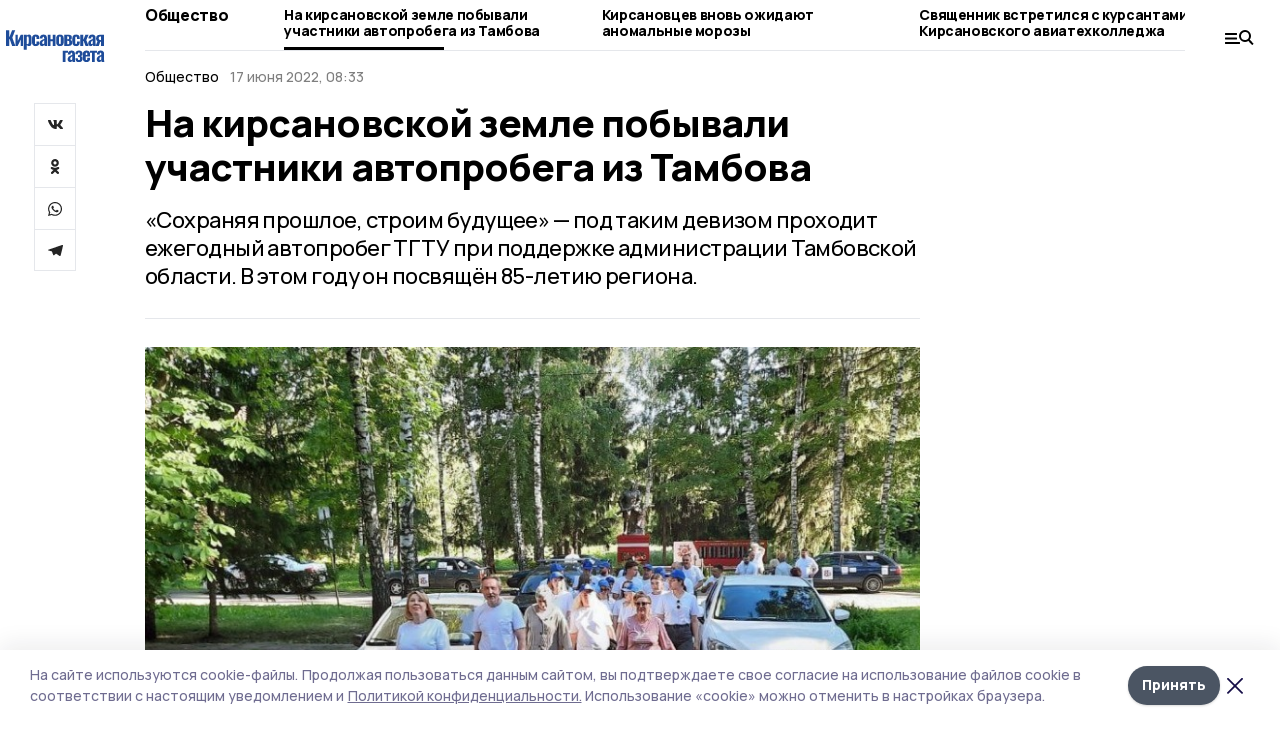

--- FILE ---
content_type: text/html; charset=utf-8
request_url: https://gazetakirsanov.ru/news/society/2022-06-17/na-kirsanovskoy-zemle-pobyvali-uchastniki-avtoprobega-iz-tambova-134567
body_size: 30837
content:
<!doctype html>
<html data-n-head-ssr lang="ru" data-n-head="%7B%22lang%22:%7B%22ssr%22:%22ru%22%7D%7D">
  <head >
    <title>На кирсановской земле побывали участники автопробега из Тамбова | Кирсановская газета</title><meta data-n-head="ssr" charset="utf-8"><meta data-n-head="ssr" data-hid="og:url" property="og:url" content="https://gazetakirsanov.ru/news/society/2022-06-17/na-kirsanovskoy-zemle-pobyvali-uchastniki-avtoprobega-iz-tambova-134567"><meta data-n-head="ssr" data-hid="og:type" property="og:type" content="article"><meta data-n-head="ssr" name="viewport" content="width=1300"><meta data-n-head="ssr" name="yandex-verification" content="ce2d236d7643680b"><meta data-n-head="ssr" name="zen-verification" content=""><meta data-n-head="ssr" name="google-site-verification" content="zVMk92LUGf-u-5YOkABl0tuXNf8CfQ_Igkg9BkGD2v4"><meta data-n-head="ssr" data-hid="og:title" property="og:title" content="На кирсановской земле побывали участники автопробега из Тамбова | Кирсановская газета"><meta data-n-head="ssr" data-hid="og:description" property="og:description" content="«Сохраняя прошлое, строим будущее» — под таким девизом проходит ежегодный автопробег ТГТУ при поддержке администрации Тамбовской области. В этом году он посвящён 85-летию региона."><meta data-n-head="ssr" data-hid="description" name="description" content="«Сохраняя прошлое, строим будущее» — под таким девизом проходит ежегодный автопробег ТГТУ при поддержке администрации Тамбовской области. В этом году он посвящён 85-летию региона."><meta data-n-head="ssr" data-hid="keywords" name="keywords" content="Кирсановская газета,gazetakirsanov.ru,Новость,Общество,акция,автомобиль,волонтеры"><meta data-n-head="ssr" data-hid="og:image" property="og:image" content="https://api.top68.ru/attachments/b11e4f42a2eb10fc29ac47521410aace5c90bd32/store/crop/0/0/800/535/800/535/0/49951ab5c1142fbfb21ff84d9f68c540669224d17eef66532a5c7664011b/jcEmLkwsaCE.jpg"><link data-n-head="ssr" rel="preconnect" href="https://fonts.gstatic.com"><link data-n-head="ssr" rel="stylesheet" href="https://fonts.googleapis.com/css2?family=Arimo:wght@400;700&amp;family=Inter:wght@400;700&amp;family=Manrope:wght@400;500;600;700;800&amp;family=Montserrat:wght@400;700&amp;display=swap"><link data-n-head="ssr" rel="icon" href="https://api.top68.ru/attachments/0f17dbec9993930273ba6996dcc28a7430465b8e/store/1620cbe214a45d304c62a6c0236d7fed8c1095937e396f29b95fc43ae25b/favicon.ico"><link data-n-head="ssr" rel="stylesheet" href="https://fonts.googleapis.com/css2?family=Fira+Sans+Extra+Condensed:wght@800&amp;display=swap"><link data-n-head="ssr" rel="canonical" href="https://gazetakirsanov.ru/news/society/2022-06-17/na-kirsanovskoy-zemle-pobyvali-uchastniki-avtoprobega-iz-tambova-134567"><script data-n-head="ssr" src="https://yastatic.net/pcode/adfox/loader.js" crossorigin="anonymous"></script><script data-n-head="ssr" type="application/ld+json">{
              "@context": "https://schema.org",
              "@type": "Organization",
              "name": "Кирсановская газета",
              "url": "https://gazetakirsanov.ru",
              "logo": {
                "@type": "ImageObject",
                "url": "https://api.top68.ru/attachments/da8aca460d34711a50a41428520baea5e23aa5ad/store/533c3319a1746e580a4ce3524c7e66f8ca2c823fc4e7471cc954ded17c0e/kirsan-gazeta-desk.svg"
              }
          }</script><script data-n-head="ssr" type="text/javascript" src="https://vk.com/js/api/openapi.js?168"></script><script data-n-head="ssr" type="application/ld+json">{
            "@context": "https://schema.org",
            "@type": "NewsArticle",
            "mainEntityOfPage": {
              "@type": "WebPage",
              "@id": "https://gazetakirsanov.ru/news/society/2022-06-17/na-kirsanovskoy-zemle-pobyvali-uchastniki-avtoprobega-iz-tambova-134567"
            },
            "headline" : "На кирсановской земле побывали участники автопробега из Тамбова",
            "image": [
              "https://api.top68.ru/attachments/b11e4f42a2eb10fc29ac47521410aace5c90bd32/store/crop/0/0/800/535/800/535/0/49951ab5c1142fbfb21ff84d9f68c540669224d17eef66532a5c7664011b/jcEmLkwsaCE.jpg"
            ],
            "datePublished": "2022-06-17T08:33:00.000+03:00",
            "author": [{"@type":"Person","name":"Татьяна Кудрик"}],
            "publisher": {
              "@type": "Organization",
              "name": "Кирсановская газета",
              "logo": {
                "@type": "ImageObject",
                "url": "https://api.top68.ru/attachments/da8aca460d34711a50a41428520baea5e23aa5ad/store/533c3319a1746e580a4ce3524c7e66f8ca2c823fc4e7471cc954ded17c0e/kirsan-gazeta-desk.svg"
              }
            },
            "description": "«Сохраняя прошлое, строим будущее» — под таким девизом проходит ежегодный автопробег ТГТУ при поддержке администрации Тамбовской области. В этом году он посвящён 85-летию региона."
          }</script><link rel="preload" href="/_nuxt/2eeaf0c.js" as="script"><link rel="preload" href="/_nuxt/b02d1a6.js" as="script"><link rel="preload" href="/_nuxt/c25e4f1.js" as="script"><link rel="preload" href="/_nuxt/c16a920.js" as="script"><link rel="preload" href="/_nuxt/7e80cc1.js" as="script"><link rel="preload" href="/_nuxt/5ee2f72.js" as="script"><link rel="preload" href="/_nuxt/eeb2710.js" as="script"><link rel="preload" href="/_nuxt/b94314d.js" as="script"><link rel="preload" href="/_nuxt/81a8df0.js" as="script"><style data-vue-ssr-id="54b08540:0 37e98faf:0 53f61d5f:0 5d3964c8:0 527dd3f5:0 164f9dfa:0 0bc78b3e:0 48139846:0 14071e12:0 5b8441ae:0 7c2dce6c:0 511952ee:0 1221deb2:0 cbba6ba4:0 3014cd2b:0 97470af2:0 26a775dc:0 dfefefe0:0 5cc59a97:0 2a6ac2fc:0 18569bc9:0 3b87a648:0 da892aca:0 8d630b32:0">/*! tailwindcss v2.1.2 | MIT License | https://tailwindcss.com*//*! modern-normalize v1.1.0 | MIT License | https://github.com/sindresorhus/modern-normalize */

/*
Document
========
*/

/**
Use a better box model (opinionated).
*/

*,
::before,
::after {
	box-sizing: border-box;
}

/**
Use a more readable tab size (opinionated).
*/

html {
	-moz-tab-size: 4;
	-o-tab-size: 4;
	   tab-size: 4;
}

/**
1. Correct the line height in all browsers.
2. Prevent adjustments of font size after orientation changes in iOS.
*/

html {
	line-height: 1.15; /* 1 */
	-webkit-text-size-adjust: 100%; /* 2 */
}

/*
Sections
========
*/

/**
Remove the margin in all browsers.
*/

body {
	margin: 0;
}

/**
Improve consistency of default fonts in all browsers. (https://github.com/sindresorhus/modern-normalize/issues/3)
*/

body {
	font-family:
		system-ui,
		-apple-system, /* Firefox supports this but not yet `system-ui` */
		'Segoe UI',
		Roboto,
		Helvetica,
		Arial,
		sans-serif,
		'Apple Color Emoji',
		'Segoe UI Emoji';
}

/*
Grouping content
================
*/

/**
1. Add the correct height in Firefox.
2. Correct the inheritance of border color in Firefox. (https://bugzilla.mozilla.org/show_bug.cgi?id=190655)
*/

hr {
	height: 0; /* 1 */
	color: inherit; /* 2 */
}

/*
Text-level semantics
====================
*/

/**
Add the correct text decoration in Chrome, Edge, and Safari.
*/

abbr[title] {
	-webkit-text-decoration: underline dotted;
	        text-decoration: underline dotted;
}

/**
Add the correct font weight in Edge and Safari.
*/

b,
strong {
	font-weight: bolder;
}

/**
1. Improve consistency of default fonts in all browsers. (https://github.com/sindresorhus/modern-normalize/issues/3)
2. Correct the odd 'em' font sizing in all browsers.
*/

code,
kbd,
samp,
pre {
	font-family:
		ui-monospace,
		SFMono-Regular,
		Consolas,
		'Liberation Mono',
		Menlo,
		monospace; /* 1 */
	font-size: 1em; /* 2 */
}

/**
Add the correct font size in all browsers.
*/

small {
	font-size: 80%;
}

/**
Prevent 'sub' and 'sup' elements from affecting the line height in all browsers.
*/

sub,
sup {
	font-size: 75%;
	line-height: 0;
	position: relative;
	vertical-align: baseline;
}

sub {
	bottom: -0.25em;
}

sup {
	top: -0.5em;
}

/*
Tabular data
============
*/

/**
1. Remove text indentation from table contents in Chrome and Safari. (https://bugs.chromium.org/p/chromium/issues/detail?id=999088, https://bugs.webkit.org/show_bug.cgi?id=201297)
2. Correct table border color inheritance in all Chrome and Safari. (https://bugs.chromium.org/p/chromium/issues/detail?id=935729, https://bugs.webkit.org/show_bug.cgi?id=195016)
*/

table {
	text-indent: 0; /* 1 */
	border-color: inherit; /* 2 */
}

/*
Forms
=====
*/

/**
1. Change the font styles in all browsers.
2. Remove the margin in Firefox and Safari.
*/

button,
input,
optgroup,
select,
textarea {
	font-family: inherit; /* 1 */
	font-size: 100%; /* 1 */
	line-height: 1.15; /* 1 */
	margin: 0; /* 2 */
}

/**
Remove the inheritance of text transform in Edge and Firefox.
1. Remove the inheritance of text transform in Firefox.
*/

button,
select { /* 1 */
	text-transform: none;
}

/**
Correct the inability to style clickable types in iOS and Safari.
*/

button,
[type='button'],
[type='reset'],
[type='submit'] {
	-webkit-appearance: button;
}

/**
Remove the inner border and padding in Firefox.
*/

::-moz-focus-inner {
	border-style: none;
	padding: 0;
}

/**
Restore the focus styles unset by the previous rule.
*/

:-moz-focusring {
	outline: 1px dotted ButtonText;
}

/**
Remove the additional ':invalid' styles in Firefox.
See: https://github.com/mozilla/gecko-dev/blob/2f9eacd9d3d995c937b4251a5557d95d494c9be1/layout/style/res/forms.css#L728-L737
*/

:-moz-ui-invalid {
	box-shadow: none;
}

/**
Remove the padding so developers are not caught out when they zero out 'fieldset' elements in all browsers.
*/

legend {
	padding: 0;
}

/**
Add the correct vertical alignment in Chrome and Firefox.
*/

progress {
	vertical-align: baseline;
}

/**
Correct the cursor style of increment and decrement buttons in Safari.
*/

::-webkit-inner-spin-button,
::-webkit-outer-spin-button {
	height: auto;
}

/**
1. Correct the odd appearance in Chrome and Safari.
2. Correct the outline style in Safari.
*/

[type='search'] {
	-webkit-appearance: textfield; /* 1 */
	outline-offset: -2px; /* 2 */
}

/**
Remove the inner padding in Chrome and Safari on macOS.
*/

::-webkit-search-decoration {
	-webkit-appearance: none;
}

/**
1. Correct the inability to style clickable types in iOS and Safari.
2. Change font properties to 'inherit' in Safari.
*/

::-webkit-file-upload-button {
	-webkit-appearance: button; /* 1 */
	font: inherit; /* 2 */
}

/*
Interactive
===========
*/

/*
Add the correct display in Chrome and Safari.
*/

summary {
	display: list-item;
}/**
 * Manually forked from SUIT CSS Base: https://github.com/suitcss/base
 * A thin layer on top of normalize.css that provides a starting point more
 * suitable for web applications.
 */

/**
 * Removes the default spacing and border for appropriate elements.
 */

blockquote,
dl,
dd,
h1,
h2,
h3,
h4,
h5,
h6,
hr,
figure,
p,
pre {
  margin: 0;
}

button {
  background-color: transparent;
  background-image: none;
}

/**
 * Work around a Firefox/IE bug where the transparent `button` background
 * results in a loss of the default `button` focus styles.
 */

button:focus {
  outline: 1px dotted;
  outline: 5px auto -webkit-focus-ring-color;
}

fieldset {
  margin: 0;
  padding: 0;
}

ol,
ul {
  list-style: none;
  margin: 0;
  padding: 0;
}

/**
 * Tailwind custom reset styles
 */

/**
 * 1. Use the user's configured `sans` font-family (with Tailwind's default
 *    sans-serif font stack as a fallback) as a sane default.
 * 2. Use Tailwind's default "normal" line-height so the user isn't forced
 *    to override it to ensure consistency even when using the default theme.
 */

html {
  font-family: Manrope, sans-serif; /* 1 */
  line-height: 1.5; /* 2 */
}


/**
 * Inherit font-family and line-height from `html` so users can set them as
 * a class directly on the `html` element.
 */

body {
  font-family: inherit;
  line-height: inherit;
}

/**
 * 1. Prevent padding and border from affecting element width.
 *
 *    We used to set this in the html element and inherit from
 *    the parent element for everything else. This caused issues
 *    in shadow-dom-enhanced elements like <details> where the content
 *    is wrapped by a div with box-sizing set to `content-box`.
 *
 *    https://github.com/mozdevs/cssremedy/issues/4
 *
 *
 * 2. Allow adding a border to an element by just adding a border-width.
 *
 *    By default, the way the browser specifies that an element should have no
 *    border is by setting it's border-style to `none` in the user-agent
 *    stylesheet.
 *
 *    In order to easily add borders to elements by just setting the `border-width`
 *    property, we change the default border-style for all elements to `solid`, and
 *    use border-width to hide them instead. This way our `border` utilities only
 *    need to set the `border-width` property instead of the entire `border`
 *    shorthand, making our border utilities much more straightforward to compose.
 *
 *    https://github.com/tailwindcss/tailwindcss/pull/116
 */

*,
::before,
::after {
  box-sizing: border-box; /* 1 */
  border-width: 0; /* 2 */
  border-style: solid; /* 2 */
  border-color: #e5e7eb; /* 2 */
}

/*
 * Ensure horizontal rules are visible by default
 */

hr {
  border-top-width: 1px;
}

/**
 * Undo the `border-style: none` reset that Normalize applies to images so that
 * our `border-{width}` utilities have the expected effect.
 *
 * The Normalize reset is unnecessary for us since we default the border-width
 * to 0 on all elements.
 *
 * https://github.com/tailwindcss/tailwindcss/issues/362
 */

img {
  border-style: solid;
}

textarea {
  resize: vertical;
}

input::-moz-placeholder, textarea::-moz-placeholder {
  opacity: 1;
  color: #9ca3af;
}

input:-ms-input-placeholder, textarea:-ms-input-placeholder {
  opacity: 1;
  color: #9ca3af;
}

input::placeholder,
textarea::placeholder {
  opacity: 1;
  color: #9ca3af;
}

button,
[role="button"] {
  cursor: pointer;
}

table {
  border-collapse: collapse;
}

h1,
h2,
h3,
h4,
h5,
h6 {
  font-size: inherit;
  font-weight: inherit;
}

/**
 * Reset links to optimize for opt-in styling instead of
 * opt-out.
 */

a {
  color: inherit;
  text-decoration: inherit;
}

/**
 * Reset form element properties that are easy to forget to
 * style explicitly so you don't inadvertently introduce
 * styles that deviate from your design system. These styles
 * supplement a partial reset that is already applied by
 * normalize.css.
 */

button,
input,
optgroup,
select,
textarea {
  padding: 0;
  line-height: inherit;
  color: inherit;
}

/**
 * Use the configured 'mono' font family for elements that
 * are expected to be rendered with a monospace font, falling
 * back to the system monospace stack if there is no configured
 * 'mono' font family.
 */

pre,
code,
kbd,
samp {
  font-family: ui-monospace, SFMono-Regular, Menlo, Monaco, Consolas, "Liberation Mono", "Courier New", monospace;
}

/**
 * Make replaced elements `display: block` by default as that's
 * the behavior you want almost all of the time. Inspired by
 * CSS Remedy, with `svg` added as well.
 *
 * https://github.com/mozdevs/cssremedy/issues/14
 */

img,
svg,
video,
canvas,
audio,
iframe,
embed,
object {
  display: block;
  vertical-align: middle;
}

/**
 * Constrain images and videos to the parent width and preserve
 * their intrinsic aspect ratio.
 *
 * https://github.com/mozdevs/cssremedy/issues/14
 */

img,
video {
  max-width: 100%;
  height: auto;
}*{--tw-shadow:0 0 #0000;--tw-ring-inset:var(--tw-empty,/*!*/ /*!*/);--tw-ring-offset-width:0px;--tw-ring-offset-color:#fff;--tw-ring-color:rgba(59, 130, 246, 0.5);--tw-ring-offset-shadow:0 0 #0000;--tw-ring-shadow:0 0 #0000;}.pointer-events-none{pointer-events:none;}.relative{position:relative;}.absolute{position:absolute;}.sticky{position:sticky;}.static{position:static;}.fixed{position:fixed;}.left-0{left:0px;}.top-0{top:0px;}.top-4{top:1rem;}.right-2{right:0.5rem;}.right-4{right:1rem;}.bottom-0{bottom:0px;}.right-8{right:2rem;}.left-auto{left:auto;}.right-0{right:0px;}.left-6{left:1.5rem;}.bottom-6{bottom:1.5rem;}.-right-10{right:-2.5rem;}.-left-10{left:-2.5rem;}.top-14{top:3.5rem;}.top-2{top:0.5rem;}.right-5{right:1.25rem;}.bottom-5{bottom:1.25rem;}.left-2{left:0.5rem;}.bottom-2{bottom:0.5rem;}.-right-6{right:-1.5rem;}.-left-6{left:-1.5rem;}.left-4{left:1rem;}.bottom-4{bottom:1rem;}.right-6{right:1.5rem;}.bottom-8{bottom:2rem;}.top-6{top:1.5rem;}.top-3{top:0.75rem;}.z-50{z-index:50;}.z-10{z-index:10;}.m-4{margin:1rem;}.m-5{margin:1.25rem;}.m-0{margin:0px;}.m-6{margin:1.5rem;}.m-10{margin:2.5rem;}.my-6{margin-top:1.5rem;margin-bottom:1.5rem;}.mx-auto{margin-left:auto;margin-right:auto;}.mx-9{margin-left:2.25rem;margin-right:2.25rem;}.-mx-4{margin-left:-1rem;margin-right:-1rem;}.my-4{margin-top:1rem;margin-bottom:1rem;}.my-2{margin-top:0.5rem;margin-bottom:0.5rem;}.my-0{margin-top:0px;margin-bottom:0px;}.my-8{margin-top:2rem;margin-bottom:2rem;}.mx-5{margin-left:1.25rem;margin-right:1.25rem;}.-mx-8{margin-left:-2rem;margin-right:-2rem;}.mx-4{margin-left:1rem;margin-right:1rem;}.mx-0{margin-left:0px;margin-right:0px;}.mx-3{margin-left:0.75rem;margin-right:0.75rem;}.my-5{margin-top:1.25rem;margin-bottom:1.25rem;}.my-12{margin-top:3rem;margin-bottom:3rem;}.mx-14{margin-left:3.5rem;margin-right:3.5rem;}.-mx-6{margin-left:-1.5rem;margin-right:-1.5rem;}.-mx-11{margin-left:-2.75rem;margin-right:-2.75rem;}.mr-2{margin-right:0.5rem;}.mb-3{margin-bottom:0.75rem;}.mb-2{margin-bottom:0.5rem;}.mt-2{margin-top:0.5rem;}.mb-6{margin-bottom:1.5rem;}.mt-20{margin-top:5rem;}.mb-5{margin-bottom:1.25rem;}.mb-0{margin-bottom:0px;}.mr-4{margin-right:1rem;}.mb-1{margin-bottom:0.25rem;}.mb-10{margin-bottom:2.5rem;}.mb-12{margin-bottom:3rem;}.mr-3{margin-right:0.75rem;}.ml-auto{margin-left:auto;}.-mt-1{margin-top:-0.25rem;}.mr-10{margin-right:2.5rem;}.mb-4{margin-bottom:1rem;}.mb-8{margin-bottom:2rem;}.mt-1{margin-top:0.25rem;}.mt-4{margin-top:1rem;}.mt-6{margin-top:1.5rem;}.mr-5{margin-right:1.25rem;}.mt-8{margin-top:2rem;}.-mr-4{margin-right:-1rem;}.mr-0{margin-right:0px;}.mr-9{margin-right:2.25rem;}.mr-16{margin-right:4rem;}.mt-10{margin-top:2.5rem;}.mr-1{margin-right:0.25rem;}.mr-6{margin-right:1.5rem;}.mt-5{margin-top:1.25rem;}.mt-3{margin-top:0.75rem;}.-mt-6{margin-top:-1.5rem;}.mr-8{margin-right:2rem;}.mb-7{margin-bottom:1.75rem;}.mt-0{margin-top:0px;}.ml-4{margin-left:1rem;}.mb-9{margin-bottom:2.25rem;}.ml-5{margin-left:1.25rem;}.mr-12{margin-right:3rem;}.mr-14{margin-right:3.5rem;}.ml-0{margin-left:0px;}.mt-16{margin-top:4rem;}.ml-10{margin-left:2.5rem;}.ml-12{margin-left:3rem;}.-ml-4{margin-left:-1rem;}.block{display:block;}.inline-block{display:inline-block;}.flex{display:flex;}.table{display:table;}.\!table{display:table !important;}.grid{display:grid;}.hidden{display:none;}.h-0{height:0px;}.h-full{height:100%;}.h-auto{height:auto;}.h-12{height:3rem;}.h-screen{height:100vh;}.w-full{width:100%;}.w-auto{width:auto;}.w-16{width:4rem;}.w-1\/4{width:25%;}.w-3\/4{width:75%;}.w-1\/2{width:50%;}.min-w-full{min-width:100%;}.max-w-full{max-width:100%;}.flex-shrink-0{flex-shrink:0;}.flex-grow-0{flex-grow:0;}.border-collapse{border-collapse:collapse;}.transform{--tw-translate-x:0;--tw-translate-y:0;--tw-rotate:0;--tw-skew-x:0;--tw-skew-y:0;--tw-scale-x:1;--tw-scale-y:1;transform:translateX(var(--tw-translate-x)) translateY(var(--tw-translate-y)) rotate(var(--tw-rotate)) skewX(var(--tw-skew-x)) skewY(var(--tw-skew-y)) scaleX(var(--tw-scale-x)) scaleY(var(--tw-scale-y));}.cursor-pointer{cursor:pointer;}.appearance-none{-webkit-appearance:none;-moz-appearance:none;appearance:none;}.grid-cols-3{grid-template-columns:repeat(3, minmax(0, 1fr));}.grid-cols-1{grid-template-columns:repeat(1, minmax(0, 1fr));}.grid-cols-2{grid-template-columns:repeat(2, minmax(0, 1fr));}.grid-cols-4{grid-template-columns:repeat(4, minmax(0, 1fr));}.flex-col{flex-direction:column;}.flex-wrap{flex-wrap:wrap;}.flex-nowrap{flex-wrap:nowrap;}.items-center{align-items:center;}.items-end{align-items:flex-end;}.justify-between{justify-content:space-between;}.justify-center{justify-content:center;}.justify-end{justify-content:flex-end;}.gap-3{gap:0.75rem;}.gap-10{gap:2.5rem;}.gap-5{gap:1.25rem;}.gap-6{gap:1.5rem;}.gap-14{gap:3.5rem;}.gap-4{gap:1rem;}.gap-2{gap:0.5rem;}.gap-16{gap:4rem;}.gap-9{gap:2.25rem;}.gap-8{gap:2rem;}.gap-12{gap:3rem;}.gap-1{gap:0.25rem;}.gap-7{gap:1.75rem;}.overflow-hidden{overflow:hidden;}.overflow-auto{overflow:auto;}.overflow-visible{overflow:visible;}.whitespace-nowrap{white-space:nowrap;}.break-all{word-break:break-all;}.rounded-none{border-radius:0px;}.rounded-full{border-radius:9999px;}.rounded{border-radius:0.25rem;}.rounded-lg{border-radius:0.5rem;}.rounded-2xl{border-radius:1rem;}.rounded-3xl{border-radius:1.5rem;}.border{border-width:1px;}.border-4{border-width:4px;}.border-b{border-bottom-width:1px;}.border-t{border-top-width:1px;}.border-none{border-style:none;}.border-dashed{border-style:dashed;}.border-black{--tw-border-opacity:1;border-color:rgba(0, 0, 0, var(--tw-border-opacity));}.border-blue-500{--tw-border-opacity:1;border-color:rgba(59, 130, 246, var(--tw-border-opacity));}.bg-gray-200{--tw-bg-opacity:1;background-color:rgba(229, 231, 235, var(--tw-bg-opacity));}.bg-white{--tw-bg-opacity:1;background-color:rgba(255, 255, 255, var(--tw-bg-opacity));}.bg-gray-100{--tw-bg-opacity:1;background-color:rgba(243, 244, 246, var(--tw-bg-opacity));}.bg-black{--tw-bg-opacity:1;background-color:rgba(0, 0, 0, var(--tw-bg-opacity));}.bg-gray-600{--tw-bg-opacity:1;background-color:rgba(75, 85, 99, var(--tw-bg-opacity));}.bg-gray-50{--tw-bg-opacity:1;background-color:rgba(249, 250, 251, var(--tw-bg-opacity));}.bg-transparent{background-color:transparent;}.bg-cover{background-size:cover;}.bg-center{background-position:center;}.bg-top{background-position:top;}.bg-no-repeat{background-repeat:no-repeat;}.object-contain{-o-object-fit:contain;object-fit:contain;}.object-cover{-o-object-fit:cover;object-fit:cover;}.object-center{-o-object-position:center;object-position:center;}.p-6{padding:1.5rem;}.p-4{padding:1rem;}.p-2{padding:0.5rem;}.p-3{padding:0.75rem;}.p-8{padding:2rem;}.p-0{padding:0px;}.p-5{padding:1.25rem;}.p-11{padding:2.75rem;}.py-5{padding-top:1.25rem;padding-bottom:1.25rem;}.px-0{padding-left:0px;padding-right:0px;}.px-4{padding-left:1rem;padding-right:1rem;}.py-1{padding-top:0.25rem;padding-bottom:0.25rem;}.px-20{padding-left:5rem;padding-right:5rem;}.px-5{padding-left:1.25rem;padding-right:1.25rem;}.py-4{padding-top:1rem;padding-bottom:1rem;}.px-6{padding-left:1.5rem;padding-right:1.5rem;}.py-3{padding-top:0.75rem;padding-bottom:0.75rem;}.py-6{padding-top:1.5rem;padding-bottom:1.5rem;}.px-2{padding-left:0.5rem;padding-right:0.5rem;}.py-2{padding-top:0.5rem;padding-bottom:0.5rem;}.px-3{padding-left:0.75rem;padding-right:0.75rem;}.px-8{padding-left:2rem;padding-right:2rem;}.px-7{padding-left:1.75rem;padding-right:1.75rem;}.px-12{padding-left:3rem;padding-right:3rem;}.pt-2{padding-top:0.5rem;}.pb-3{padding-bottom:0.75rem;}.pt-3{padding-top:0.75rem;}.pb-5{padding-bottom:1.25rem;}.pb-6{padding-bottom:1.5rem;}.pt-4{padding-top:1rem;}.pb-2{padding-bottom:0.5rem;}.pt-6{padding-top:1.5rem;}.pl-4{padding-left:1rem;}.pb-12{padding-bottom:3rem;}.pl-12{padding-left:3rem;}.pr-4{padding-right:1rem;}.pb-1{padding-bottom:0.25rem;}.pb-0{padding-bottom:0px;}.pb-7{padding-bottom:1.75rem;}.pb-4{padding-bottom:1rem;}.pr-6{padding-right:1.5rem;}.pb-8{padding-bottom:2rem;}.pt-5{padding-top:1.25rem;}.pt-0{padding-top:0px;}.pb-10{padding-bottom:2.5rem;}.pt-8{padding-top:2rem;}.pl-8{padding-left:2rem;}.pt-1{padding-top:0.25rem;}.pl-3{padding-left:0.75rem;}.pl-6{padding-left:1.5rem;}.text-center{text-align:center;}.text-left{text-align:left;}.font-sans{font-family:Manrope, sans-serif;}.font-serif{font-family:ui-serif, Georgia, Cambria, "Times New Roman", Times, serif;}.text-xs{font-size:11px;}.text-base{font-size:14px;}.text-2xl{font-size:22px;}.text-lg{font-size:16px;}.text-3xl{font-size:28px;}.text-xl{font-size:18px;}.text-sm{font-size:12px;}.text-4xl{font-size:38px;}.font-bold{font-weight:800;}.font-semibold{font-weight:600;}.font-medium{font-weight:500;}.font-normal{font-weight:500;}.leading-tight{line-height:1.16;}.leading-none{line-height:1;}.leading-relaxed{line-height:1.55;}.leading-6{line-height:1.5rem;}.leading-normal{line-height:1.29;}.tracking-tight{letter-spacing:-0.025em;}.text-black{--tw-text-opacity:1;color:rgba(0, 0, 0, var(--tw-text-opacity));}.text-white{--tw-text-opacity:1;color:rgba(255, 255, 255, var(--tw-text-opacity));}.text-blue-500{--tw-text-opacity:1;color:rgba(59, 130, 246, var(--tw-text-opacity));}.text-gray-600{--tw-text-opacity:1;color:rgba(75, 85, 99, var(--tw-text-opacity));}.underline{text-decoration:underline;}.placeholder-black::-moz-placeholder{--tw-placeholder-opacity:1;color:rgba(0, 0, 0, var(--tw-placeholder-opacity));}.placeholder-black:-ms-input-placeholder{--tw-placeholder-opacity:1;color:rgba(0, 0, 0, var(--tw-placeholder-opacity));}.placeholder-black::placeholder{--tw-placeholder-opacity:1;color:rgba(0, 0, 0, var(--tw-placeholder-opacity));}.opacity-40{opacity:0.4;}.opacity-25{opacity:0.25;}.opacity-100{opacity:1;}.opacity-50{opacity:0.5;}.opacity-0{opacity:0;}.opacity-60{opacity:0.6;}.opacity-90{opacity:0.9;}.opacity-70{opacity:0.7;}.opacity-30{opacity:0.3;}.shadow-none{--tw-shadow:0 0 #0000;box-shadow:var(--tw-ring-offset-shadow, 0 0 #0000), var(--tw-ring-shadow, 0 0 #0000), var(--tw-shadow);}.shadow{--tw-shadow:0 1px 3px 0 rgba(0, 0, 0, 0.1), 0 1px 2px 0 rgba(0, 0, 0, 0.06);box-shadow:var(--tw-ring-offset-shadow, 0 0 #0000), var(--tw-ring-shadow, 0 0 #0000), var(--tw-shadow);}.shadow-xl{--tw-shadow:0 20px 25px -5px rgba(0, 0, 0, 0.1), 0 10px 10px -5px rgba(0, 0, 0, 0.04);box-shadow:var(--tw-ring-offset-shadow, 0 0 #0000), var(--tw-ring-shadow, 0 0 #0000), var(--tw-shadow);}.shadow-2xl{--tw-shadow:0 25px 50px -12px rgba(0, 0, 0, 0.25);box-shadow:var(--tw-ring-offset-shadow, 0 0 #0000), var(--tw-ring-shadow, 0 0 #0000), var(--tw-shadow);}.outline-none{outline:2px solid transparent;outline-offset:2px;}.filter{--tw-blur:var(--tw-empty,/*!*/ /*!*/);--tw-brightness:var(--tw-empty,/*!*/ /*!*/);--tw-contrast:var(--tw-empty,/*!*/ /*!*/);--tw-grayscale:var(--tw-empty,/*!*/ /*!*/);--tw-hue-rotate:var(--tw-empty,/*!*/ /*!*/);--tw-invert:var(--tw-empty,/*!*/ /*!*/);--tw-saturate:var(--tw-empty,/*!*/ /*!*/);--tw-sepia:var(--tw-empty,/*!*/ /*!*/);--tw-drop-shadow:var(--tw-empty,/*!*/ /*!*/);filter:var(--tw-blur) var(--tw-brightness) var(--tw-contrast) var(--tw-grayscale) var(--tw-hue-rotate) var(--tw-invert) var(--tw-saturate) var(--tw-sepia) var(--tw-drop-shadow);}.blur{--tw-blur:blur(8px);}.transition{transition-property:background-color, border-color, color, fill, stroke, opacity, box-shadow, transform, filter, -webkit-backdrop-filter;transition-property:background-color, border-color, color, fill, stroke, opacity, box-shadow, transform, filter, backdrop-filter;transition-property:background-color, border-color, color, fill, stroke, opacity, box-shadow, transform, filter, backdrop-filter, -webkit-backdrop-filter;transition-timing-function:cubic-bezier(0.4, 0, 0.2, 1);transition-duration:150ms;}.transition-opacity{transition-property:opacity;transition-timing-function:cubic-bezier(0.4, 0, 0.2, 1);transition-duration:150ms;}.duration-300{transition-duration:300ms;}.duration-200{transition-duration:200ms;}.hover\:bg-gray-50:hover{--tw-bg-opacity:1;background-color:rgba(249, 250, 251, var(--tw-bg-opacity));}.hover\:bg-white:hover{--tw-bg-opacity:1;background-color:rgba(255, 255, 255, var(--tw-bg-opacity));}.hover\:underline:hover{text-decoration:underline;}.hover\:opacity-80:hover{opacity:0.8;}.hover\:opacity-100:hover{opacity:1;}
.bg-img{position:relative;height:0px;--tw-bg-opacity:1;background-color:rgba(229, 231, 235, var(--tw-bg-opacity));background-size:cover;padding-bottom:67%}.bg-img img{position:absolute;height:100%;width:100%;-o-object-fit:cover;object-fit:cover}.cm-button{cursor:pointer;padding:0.75rem;font-weight:800;--tw-text-opacity:1;color:rgba(255, 255, 255, var(--tw-text-opacity));background:#6a95bc}.cm-button.__lg{padding-left:1.5rem;font-size:20px}.cm-title{margin-bottom:0.5rem;font-weight:800;letter-spacing:-0.025em;font-size:20px}.cm-subtitle{margin-bottom:0.75rem;font-weight:800;letter-spacing:-0.025em;font-size:20px}.cm-lead{margin-bottom:1rem;font-size:16px;letter-spacing:-0.025em}.cm-meta{margin-bottom:1rem}.cm-meta a, .cm-meta span{margin-right:0.75rem}.cm-meta a:last-child, .cm-meta span:last-child{opacity:0.5}body:not(.desktop) .mobile-cols{display:grid;gap:0.5rem;grid-template-columns:28px 1fr}body.desktop .cm-title{margin-bottom:1.25rem;font-size:38px;line-height:1.16}body.desktop .cm-subtitle{font-size:28px}body.desktop .cm-lead{margin-bottom:2rem;font-size:22px}body.desktop .cm-button.__lg{padding-left:1.75rem;font-size:28px}body.desktop div.cols.section{display:grid;grid-template-columns:775px 240px;gap:25px}body.desktop div.cols.section.mb-0{margin-bottom:0px}body.desktop section.cols{display:grid;grid-template-columns:775px 240px;gap:25px}body.desktop section.cols.mb-0{margin-bottom:0px}.f-label{margin-bottom:1.5rem;display:block}.f-title{margin-bottom:0.5rem;font-size:16px;font-weight:400}.f-input{display:block;width:100%;-webkit-appearance:none;-moz-appearance:none;appearance:none;border-radius:0px;padding-left:1.25rem;padding-right:1.25rem;padding-top:1rem;padding-bottom:1rem;font-size:16px;background:#eeeef1;font-weight:700}.f-input[type=email]{color:#5681a8}select.f-input{background:#eeeef1 calc(100% - 20px) 50% url([data-uri]) no-repeat}.f-checkbox, .f-radio{cursor:pointer;-webkit-appearance:none;-moz-appearance:none;appearance:none;border-radius:0px}.f-checkbox,.f-radio{width:20px;height:20px;flex:0 0 auto;background:url([data-uri])}.f-checkbox.__active,.f-checkbox:checked,.f-radio.__active,.f-radio:checked{background:url([data-uri])}.f-radio{background:url([data-uri])}.f-radio.__active,.f-radio:checked{background:url([data-uri])}.f-checkbox-label, .f-radio-label{margin-bottom:1.5rem;display:flex;align-items:center}.f-checkbox-title, .f-radio-title{margin-left:1rem;font-size:16px}body.desktop .f-title{margin-bottom:1rem;font-size:18px}body.desktop .f-checkbox-title, body.desktop .f-input, body.desktop .f-radio-title{font-size:18px}.fade-enter, .fade-leave-to{opacity:0}.fade-enter-active,.fade-leave-active{transition:opacity .2s ease}.fade-up-enter-active,.fade-up-leave-active{transition:all .35s}.fade-up-enter, .fade-up-leave-to{opacity:0}.fade-up-enter,.fade-up-leave-to{transform:translateY(-20px)}html{font-size:14px;font-weight:500;line-height:1.29;--block-width:700px;--active-color:#dce2ed}html.locked{overflow:hidden}ul{margin-left:2rem;list-style-type:disc}ol{margin-left:2rem;list-style-type:decimal}.container{padding-left:1rem;padding-right:1rem}iframe, img, video{max-width:100%}[lazy=error]{background-position:50%!important;background-size:60px!important;background-repeat:no-repeat!important}body.desktop .container{margin-left:auto;margin-right:auto;padding-left:0px;padding-right:0px;width:1220px}body.desktop [lazy=error]{background-size:80px!important}
.nuxt-progress{position:fixed;top:0;left:0;right:0;height:2px;width:0;opacity:1;transition:width .1s,opacity .4s;background-color:var(--active-color);z-index:999999}.nuxt-progress.nuxt-progress-notransition{transition:none}.nuxt-progress-failed{background-color:red}
.page[data-v-be8820c2]{min-height:100vh}.top-banner[data-v-be8820c2]{margin-left:auto;margin-right:auto;width:300px}body.desktop .top-banner[data-v-be8820c2]{width:1250px}body.desktop .page[data-v-be8820c2]{display:grid;grid-template-columns:50px 1040px 50px;gap:40px}body.desktop .page.__local[data-v-be8820c2]{grid-template-columns:100px 1040px 50px;width:1270px}body.desktop .page.__local .logo[data-v-be8820c2]{width:100%}body.desktop .logo-container[data-v-be8820c2], body.desktop .menu-trigger[data-v-be8820c2]{position:sticky}body.desktop .logo-container[data-v-be8820c2],body.desktop .menu-trigger[data-v-be8820c2]{top:30px;margin-top:30px}body.desktop .logo[data-v-be8820c2]{margin-left:auto;margin-right:auto;display:block;width:42px;margin-bottom:40px}
.bnr[data-v-79f9e22a]{margin-left:auto;margin-right:auto;width:300px}.bnr[data-v-79f9e22a]:not(:empty){margin-bottom:1rem}.bnr-container.mb-0 .bnr[data-v-79f9e22a]{margin-bottom:0}body.desktop .bnr[data-v-79f9e22a]{width:auto}
.lightning[data-v-92ba7552]{display:block;padding-top:0.5rem;padding-bottom:0.75rem;text-align:center;background:var(--active-color)}.rubric[data-v-92ba7552]{font-size:11px}.title[data-v-92ba7552]{margin-left:auto;margin-right:auto;font-weight:800;line-height:1.16;max-width:80%}body.desktop .lightning[data-v-92ba7552]{padding-top:0.75rem;padding-bottom:1.25rem}body.desktop .rubric[data-v-92ba7552]{font-size:14px}body.desktop .title[data-v-92ba7552]{font-size:22px;max-width:500px}
a[data-v-2a55e268]{display:inline-block}img[data-v-2a55e268]{width:28px}img.__local[data-v-2a55e268]{width:auto;max-height:50px}body.desktop img[data-v-2a55e268]{width:auto}body.desktop img.__local[data-v-2a55e268]{width:100%}
.share[data-v-4d069d78]{margin-left:auto;margin-right:auto;width:42px}a[data-v-4d069d78]{display:block;cursor:pointer;border-width:1px;background-position:center;background-repeat:no-repeat;border-bottom-width:0;height:42px}a[data-v-4d069d78]:last-child{border-bottom-width:1px}.vk[data-v-4d069d78]{background-image:url(/_nuxt/img/vk.a3fc87d.svg)}.fb[data-v-4d069d78]{background-image:url([data-uri])}.ok[data-v-4d069d78]{background-image:url(/_nuxt/img/ok.480e53f.svg)}.wa[data-v-4d069d78]{background-image:url(/_nuxt/img/wa.f2f254d.svg)}.tg[data-v-4d069d78]{background-image:url([data-uri])}.share.__dark a[data-v-4d069d78]{border-color:#828282}.share.__dark .vk[data-v-4d069d78]{background-image:url(/_nuxt/img/vk-white.dc41d20.svg)}.share.__dark .fb[data-v-4d069d78]{background-image:url([data-uri])}.share.__dark .ok[data-v-4d069d78]{background-image:url(/_nuxt/img/ok-white.c2036d3.svg)}.share.__dark .wa[data-v-4d069d78]{background-image:url(/_nuxt/img/wa-white.e567518.svg)}.share.__dark .tg[data-v-4d069d78]{background-image:url([data-uri])}.share.__top-matter-mobile[data-v-4d069d78]{width:32px}.share.__top-matter-mobile a[data-v-4d069d78]{height:36px}
.banner-after-matter[data-v-2522710a]{margin-left:auto;margin-right:auto;width:300px}body.desktop .banner-after-matter[data-v-2522710a]{width:1040px}
.top[data-v-2203e918]{margin-bottom:1rem;display:flex;overflow:auto;border-bottom-width:1px;padding-bottom:0.5rem}.top[data-v-2203e918]::-webkit-scrollbar{height:5px}.top[data-v-2203e918]::-webkit-scrollbar-thumb{--tw-bg-opacity:1;background-color:rgba(209, 213, 219, var(--tw-bg-opacity))}.top[data-v-2203e918]::-webkit-scrollbar-track{--tw-bg-opacity:1;background-color:rgba(243, 244, 246, var(--tw-bg-opacity))}.top .item[data-v-2203e918]{margin-right:2rem;cursor:pointer;white-space:nowrap;padding-bottom:1.5rem;font-weight:800;letter-spacing:-0.025em;opacity:0.25;font-size:28px}.top .item.__active[data-v-2203e918]{opacity:1;border-bottom:3px solid #000}.top .switch[data-v-2203e918]{margin-left:auto;margin-top:0.5rem;flex-shrink:0;cursor:pointer;width:18px;height:18px;background:url([data-uri])}.top .switch.__list[data-v-2203e918]{background:url([data-uri])}.popup[data-v-2203e918]{position:fixed;left:0px;top:0px;display:flex;height:100%;width:100%;align-items:flex-end;justify-content:flex-end;padding:0.75rem;z-index:5;background:rgba(0,0,0,.5647058823529412)}.popup .content[data-v-2203e918]{overflow:auto;--tw-bg-opacity:1;background-color:rgba(255, 255, 255, var(--tw-bg-opacity));width:1020px;height:calc(100vh - 200px);max-height:730px;min-height:600px;padding:18px 120px 0}.trigger[data-v-2203e918]{position:fixed;right:1.25rem;bottom:1.25rem;display:flex;cursor:pointer;justify-content:space-between;--tw-bg-opacity:1;background-color:rgba(255, 255, 255, var(--tw-bg-opacity));padding:0.5rem;font-size:12px;font-weight:800;z-index:5;border-bottom:6px solid #000;width:90px}.trigger .close[data-v-2203e918]{width:12px;height:12px;background:url([data-uri]) bottom no-repeat}.cols[data-v-2203e918]{margin-top:2rem;margin-bottom:2rem;display:grid;grid-template-columns:repeat(4, minmax(0, 1fr));gap:1.5rem;border-top-width:1px;padding-top:1.5rem;font-size:22px}.cols.__1[data-v-2203e918]{grid-template-columns:repeat(1, minmax(0, 1fr))}.cols.__2[data-v-2203e918]{grid-template-columns:repeat(2, minmax(0, 1fr))}.cols.__3[data-v-2203e918]{grid-template-columns:repeat(3, minmax(0, 1fr))}.col-title[data-v-2203e918]{margin-bottom:0.75rem;font-weight:700}.col-link[data-v-2203e918]{margin-bottom:0.5rem;font-weight:500;opacity:0.5}
.top-matters[data-v-66860744]{position:sticky;top:0px;margin-left:-1rem;margin-right:-1rem;margin-bottom:0.5rem;border-bottom-width:1px;--tw-bg-opacity:1;background-color:rgba(255, 255, 255, var(--tw-bg-opacity));padding-left:1rem;padding-top:0.5rem;font-weight:800;letter-spacing:-0.025em;z-index:3;line-height:16px}.top-matters.red[data-v-66860744]{background:#eddcdf}.top-matters.blue[data-v-66860744]{background:#dce2ed}.top-matters.black[data-v-66860744]{--tw-text-opacity:1;color:rgba(255, 255, 255, var(--tw-text-opacity));background:#393939}.top-matters.black .items[data-v-66860744]{border-bottom:none}.top-matters.black .item.__active[data-v-66860744]:after{border-bottom-color:#fff}.loading[data-v-66860744]{margin:0px;height:40px}.items[data-v-66860744]{display:flex;overflow:auto}.title[data-v-66860744]{margin-bottom:0.25rem;font-size:12px}.item[data-v-66860744]{position:relative;margin-right:1.25rem;padding-bottom:0.75rem;flex:0 0 auto;width:300px}.item div[data-v-66860744]{overflow:hidden;max-height:2.4em;display:-webkit-box;-webkit-line-clamp:2;-webkit-box-orient:vertical;text-overflow:ellipsis}.item.__active[data-v-66860744]:after{position:absolute;left:0px;bottom:0px;width:100%;content:"";border-bottom:3px solid #000}body.desktop .top-matters[data-v-66860744]{position:static;margin-right:0px;margin-bottom:1.25rem;border-style:none}body.desktop .items[data-v-66860744]{border-bottom-width:1px;width:1040px;scrollbar-width:none}body.desktop .items[data-v-66860744]::-webkit-scrollbar{display:none}body.desktop .item.__active[data-v-66860744]:after{width:160px}body.desktop .title[data-v-66860744]{margin-right:4rem;font-size:16px}
.component[data-v-5fd10323]{margin-top:1.5rem;margin-bottom:1.5rem;display:flex;height:3rem;align-items:center;justify-content:center}@keyframes rotate-data-v-5fd10323{0%{transform:rotate(0)}to{transform:rotate(1turn)}}.component span[data-v-5fd10323]{height:100%;width:4rem;background:no-repeat url(/_nuxt/img/loading.dd38236.svg) 50%/contain;animation:rotate-data-v-5fd10323 .8s infinite}
.author[data-v-7f02fa74]{margin-bottom:1.5rem;margin-top:1.25rem;display:grid;gap:1.25rem;border-bottom-width:1px;border-top-width:1px;padding-bottom:1.25rem;padding-top:1.25rem;grid-template-columns:48px 1fr}.author .avatar[data-v-7f02fa74]{border-radius:9999px;--tw-bg-opacity:1;background-color:rgba(243, 244, 246, var(--tw-bg-opacity));background-size:cover;height:48px}.author .name[data-v-7f02fa74]{font-size:16px;font-weight:800}body.desktop .author[data-v-7f02fa74]{margin-top:0px;padding-top:0px;border-top:none;grid-template-columns:64px 1fr}body.desktop .author .avatar[data-v-7f02fa74]{height:64px}body.desktop .author .name[data-v-7f02fa74]{margin-top:0.5rem;font-size:22px}body.desktop .cm-lead[data-v-7f02fa74]{border-bottom-width:1px;padding-bottom:2rem}
.blur-img-container[data-v-1da254d6]{position:relative;height:0px;overflow:hidden;--tw-bg-opacity:1;background-color:rgba(229, 231, 235, var(--tw-bg-opacity));background-position:center;background-repeat:no-repeat;padding-bottom:67%;background-size:70px;background-image:url(/image-plug.svg)}.blur-img-blur[data-v-1da254d6]{position:absolute;left:0px;top:0px;height:100%;width:100%;background-size:cover;background-position:center;filter:blur(10px)}.blur-img-img[data-v-1da254d6]{position:absolute;left:0px;top:0px;height:100%;width:100%;-o-object-fit:contain;object-fit:contain;-o-object-position:center;object-position:center}
.photo-text[data-v-a2b33d50]{margin-top:0.25rem;display:flex;justify-content:space-between;gap:1rem;font-size:12px}.photo-text span[data-v-a2b33d50]:last-child{opacity:0.5}body.desktop .photo-text[data-v-a2b33d50]{margin-top:1rem;font-size:14px}
.content-block-text{font-size:18px;line-height:1.55;max-width:var(--block-width)}.content-block-text ol, .content-block-text p, .content-block-text ul{margin-top:1.5rem;margin-bottom:1.5rem}.content-block-text a{text-decoration:underline;color:#6a95bc}.content-block-text h2, .content-block-text h3, .content-block-text h4{margin-bottom:1.5rem;font-size:28px;font-weight:800}.content-block-text h3{font-size:22px}.content-block-text h4{font-size:18px}.content-block-text .question{font-size:22px;font-weight:800}.content-block-text .answer:before,.content-block-text .question:before{content:"— "}.content-block-text blockquote{padding-top:1.5rem;font-family:Manrope, sans-serif;font-size:18px;font-weight:800;letter-spacing:-0.025em;border-top:3px solid var(--active-color)}.content-block-text .table-wrapper{overflow:auto}.content-block-text table{margin-top:1rem;margin-bottom:1rem;min-width:100%;border-collapse:collapse}.content-block-text table td{border-width:1px;padding-left:0.5rem;padding-right:0.5rem;padding-top:0.75rem;padding-bottom:0.75rem}.content-block-text table p{margin:0px}
.image[data-v-3ddb6bd3]{max-width:var(--block-width)}
.matters[data-v-06825da6]{border-top-width:1px;border-bottom-width:1px;padding-top:1.5rem;padding-bottom:0.5rem}.title[data-v-06825da6]{margin-bottom:0.75rem;opacity:0.5}.item[data-v-06825da6]{margin-bottom:1rem;font-weight:800}
.tags[data-v-5634c54d]{border-top-width:1px;border-bottom-width:1px}a[data-v-5634c54d]{margin-top:1rem;margin-bottom:1rem;margin-right:2.25rem;display:inline-block}
.authors[data-v-7b43a194]{margin-top:1.5rem;margin-bottom:1.5rem}.item[data-v-7b43a194]:not(:last-child):after{content:", "}
.items[data-v-31060ca2]{position:relative;margin-bottom:1.5rem;display:flex;align-items:center;overflow:auto;border-top-width:1px;border-bottom-width:1px;padding-top:1.5rem;padding-bottom:1.5rem}.title[data-v-31060ca2]{flex-shrink:0;flex-grow:0;font-size:16px;font-weight:800;line-height:1.16}.item[data-v-31060ca2],.title[data-v-31060ca2]{margin-right:20px}.item[data-v-31060ca2]{flex-shrink:0;flex-grow:0;text-align:center;font-size:16px;font-weight:800;line-height:1.16;opacity:0.6}.item[data-v-31060ca2]:hover{opacity:1}.item[data-v-31060ca2]{max-width:200px}body.desktop .items[data-v-31060ca2]{margin-bottom:3rem;-ms-scroll-snap-type:x mandatory;scroll-snap-type:x mandatory;scroll-behavior:smooth;scrollbar-width:none}body.desktop .items[data-v-31060ca2]::-webkit-scrollbar{display:none}body.desktop .items.__narrow .item[data-v-31060ca2],body.desktop .items.__narrow .title[data-v-31060ca2]{width:calc(25% - 18px)}body.desktop .item[data-v-31060ca2],body.desktop .title[data-v-31060ca2]{width:calc(20% - 18px);scroll-snap-align:start;max-width:none}body.desktop .arrow[data-v-31060ca2]{position:absolute;cursor:pointer;top:calc(50% - 20px);width:13px;height:40px;background:no-repeat 50%/contain}body.desktop .arrow.__right[data-v-31060ca2]{right:-2.5rem;background-image:url([data-uri])}body.desktop .arrow.__left[data-v-31060ca2]{left:-2.5rem;background-image:url([data-uri])}
.block[data-v-74daa52e]{margin-bottom:3rem;margin-top:2rem}.items-container[data-v-74daa52e]{margin-right:-1rem;overflow:auto}.block-title[data-v-74daa52e]{margin-bottom:1rem;font-weight:800;line-height:1.16;letter-spacing:-0.025em;font-size:20px}.items[data-v-74daa52e]{display:grid;gap:1.5rem;grid-template-columns:180px 180px 180px 180px}.img[data-v-74daa52e]{margin-bottom:0.25rem;--tw-bg-opacity:1;background-color:rgba(243, 244, 246, var(--tw-bg-opacity));background-size:cover;width:146px;height:110px}.title[data-v-74daa52e]{margin-bottom:0.5rem;font-size:16px;font-weight:800;line-height:1.16;letter-spacing:-0.025em}body.desktop .items-container[data-v-74daa52e]{margin-right:0px;overflow:visible}body.desktop .block-title[data-v-74daa52e]{margin-bottom:1.5rem;font-size:38px}body.desktop .items[data-v-74daa52e]{grid-template-columns:repeat(4, minmax(0, 1fr))}body.desktop .img[data-v-74daa52e]{margin-bottom:1rem;width:210px;height:140px}body.desktop .title[data-v-74daa52e]{font-size:22px}
.menu-trigger[data-v-56fec8e9]{cursor:pointer;--tw-bg-opacity:1;background-color:rgba(0, 0, 0, var(--tw-bg-opacity));width:29px;height:15px;-webkit-mask:url(/_nuxt/img/menu-trigger.cfeb88d.svg);mask:url(/_nuxt/img/menu-trigger.cfeb88d.svg)}.menu-trigger.__dark[data-v-56fec8e9]{--tw-bg-opacity:1;background-color:rgba(255, 255, 255, var(--tw-bg-opacity))}
.title[data-v-69711598]{margin-bottom:0.5rem;font-weight:800;font-size:20px}.footer[data-v-69711598]{--tw-text-opacity:1;color:rgba(255, 255, 255, var(--tw-text-opacity));background:#2e2e2e;padding:35px 30px 50px 50px}.cols[data-v-69711598]{display:grid;grid-template-columns:repeat(1, minmax(0, 1fr));gap:1.5rem;font-size:12px}.cols[data-v-69711598] p{margin-bottom:1rem}body.desktop .footer[data-v-69711598]{margin-left:auto;margin-right:auto;width:1040px;font-size:13px;font-family:Inter;padding:30px}body.desktop .cols[data-v-69711598]{gap:3.5rem}body.desktop .cols.__2[data-v-69711598]{grid-template-columns:repeat(2, minmax(0, 1fr))}body.desktop .cols.__3[data-v-69711598]{grid-template-columns:repeat(3, minmax(0, 1fr))}</style>
  </head>
  <body class="desktop" data-n-head="%7B%22class%22:%7B%22ssr%22:%22desktop%22%7D%7D">
    <div data-server-rendered="true" id="__nuxt"><!----><div id="__layout"><div data-v-be8820c2><div class="bnr-container top-banner mb-0" data-v-79f9e22a data-v-be8820c2><div title="1250_250_topline" class="adfox-bnr bnr" data-v-79f9e22a></div></div><!----><!----><!----><div class="page container __local" data-v-be8820c2><div data-v-be8820c2><div class="logo-container" data-v-be8820c2><a href="/" class="logo nuxt-link-active" data-v-2a55e268 data-v-be8820c2><img src="https://api.top68.ru/attachments/da8aca460d34711a50a41428520baea5e23aa5ad/store/533c3319a1746e580a4ce3524c7e66f8ca2c823fc4e7471cc954ded17c0e/kirsan-gazeta-desk.svg" alt="Кирсановская газета" class="__local" data-v-2a55e268></a><div class="share" data-v-4d069d78 data-v-be8820c2><a class="vk" data-v-4d069d78></a><a class="ok" data-v-4d069d78></a><a class="wa" data-v-4d069d78></a><a class="tg" data-v-4d069d78></a></div></div></div><div data-v-be8820c2><div data-v-2522710a data-v-be8820c2><div data-v-2203e918 data-v-2522710a><!----><div class="trigger" data-v-2203e918><span data-v-2203e918>Лента новостей</span><!----></div></div><!----><div class="top-matters" data-v-66860744 data-v-2522710a><div class="component loading" data-v-5fd10323 data-v-66860744><span data-v-5fd10323></span></div></div><div class="mb-12" data-v-2522710a><div data-v-7f02fa74 data-v-2522710a><div class="cm-meta" data-v-7f02fa74><a href="/news/society" class="nuxt-link-active" data-v-7f02fa74>Общество</a><span data-v-7f02fa74>17 июня 2022, 08:33</span></div><section class="cols" data-v-7f02fa74><div data-v-7f02fa74><!----><h1 class="cm-title" data-v-7f02fa74>На кирсановской земле побывали участники автопробега из Тамбова</h1><h2 class="cm-lead" data-v-7f02fa74>«Сохраняя прошлое, строим будущее» — под таким девизом проходит ежегодный автопробег ТГТУ при поддержке администрации Тамбовской области. В этом году он посвящён 85-летию региона.</h2><div class="mb-4" data-v-7f02fa74><div class="blur-img-container" data-v-1da254d6 data-v-7f02fa74><div class="blur-img-blur" data-v-1da254d6></div><img alt="Участники автопробега в Ленинском" src="/plug-gray-img.svg" class="blur-img-img" data-v-1da254d6></div><div class="photo-text" data-v-a2b33d50 data-v-7f02fa74><span data-v-a2b33d50>Участники автопробега в Ленинском</span><span data-v-a2b33d50>Фото: архив Галины Левиной</span></div></div><!----><div class="content-blocks" data-v-7f02fa74><div class="my-6"><div class="content-block-text"><p style="text-align: justify;">С 8 по 11 июня участники пробега исколесили по Тамбовщине более 1000 километров, написав на карте области с помощью трекера ГЛОНАСС цифру 85 в честь юбилейной даты. Путь колонны из 13 машин прошёл через различные населённые пункты.</p> <p style="text-align: justify;">В&nbsp;этом году участники автопробега поставили перед собой задачу привлечь внимание к&nbsp;культурно-историческому и&nbsp;архитектурному наследию Тамбовского края, а&nbsp;также способствовать развитию регионального туризма.</p> <blockquote style="text-align: justify;">&mdash; Проезжая по нашим населённым пунктам, мы открываем для себя красоту Тамбовщины и то, чего не видим в каждодневной жизни. Наши ребята сразу же выкладывают фото и видео в соцсети, об этом узнают всё больше людей. Так мы способствуем развитию туризма в области, &mdash; говорит организатор пробега проректор ТГТУ Елена Мищенко.</blockquote> <p style="text-align: justify;">Стало уже традицией, что по пути следования участники пробега посещают детские дома и интернаты. В этом году волонтёры провели интерактивные мероприятия с детьми и передали ребятам подарки, собранные волонтёрским центром ТГТУ, предприятиями и организациями Тамбовской области.</p></div></div><div class="my-6"><div class="image" data-v-3ddb6bd3><div class="blur-img-container" data-v-1da254d6 data-v-3ddb6bd3><div class="blur-img-blur" data-v-1da254d6></div><img alt="Перед стартом возле ТГТУ" src="/plug-gray-img.svg" class="blur-img-img" data-v-1da254d6></div><div class="photo-text" data-v-a2b33d50 data-v-3ddb6bd3><span data-v-a2b33d50>Перед стартом возле ТГТУ</span><span data-v-a2b33d50>Фото: архив ТГТУ</span></div></div></div><div class="my-6"><div class="content-block-text"><p style="text-align: justify;">Во второй день пробега посетили бывшую Ирскую коммуну в Кирсановском районе &mdash; место с уникальной историей, которое студенты ТГТУ хотят восстановить и сделать точкой притяжения туристов. У них уже готов проект создания в селе Ленинском туристического объекта.</p> <blockquote style="text-align: justify;">&mdash; К нам приехали преподаватели и студенты с ректором вуза Михаилом Краснянским. Это было четвёртым большим мероприятием в рамках проекта &laquo;ТГТУ в Ирской коммуне&raquo;. Преподаватели и студенты интересовались прошлым и настоящим нашего села, участвовали в квестах и экскурсиях, поужинали походной кашей и чаем на травах с малиновым вареньем и даже провели у нас ночь, &mdash; рассказала представитель сельского актива Галина Левина.</blockquote> <p style="text-align: justify;">Во время посещения села Ленинского проректор университета Елена Мищенко вручила подарки семейному детскому дому Красновых.</p></div></div><div class="my-6"><div class="image" data-v-3ddb6bd3><div class="blur-img-container" data-v-1da254d6 data-v-3ddb6bd3><div class="blur-img-blur" data-v-1da254d6></div><img alt="Участники автопробега вместе с активистами возрождения села" src="/plug-gray-img.svg" class="blur-img-img" data-v-1da254d6></div><div class="photo-text" data-v-a2b33d50 data-v-3ddb6bd3><span data-v-a2b33d50>Участники автопробега вместе с активистами возрождения села</span><span data-v-a2b33d50>Фото: архив Галины Левиной</span></div></div></div><div class="my-6"><div class="content-block-text"><p style="text-align: justify;">Главным моментом автопробега стала презентация профессора университета Галины Леденёвой &laquo;От коммуны к комьюнити&raquo;, в которой она рассказала о дальнейших перспективах развития туризма в бывшей Ирской коммуне.</p> <blockquote style="text-align: justify;">&mdash; У нас остались очень добрые впечатления о преподавателях и студентах ТГТУ. Мы искренне надеемся на дальнейшее сотрудничество с ведущим вузом области в деле сохранения культурно-исторических ценностей нашего края, &mdash; поделилась Галина Левина.</blockquote> <p style="text-align: justify;">Впервые автопробег &laquo;В сердце России с Россией в сердце&raquo; прошёл 8 лет назад. С тех пор он стал традиционным для студентов и преподавателей ТГТУ.</p></div></div><div class="my-6"><div class="matters" data-v-06825da6><div class="title" data-v-06825da6>Материалы по теме:</div><div class="item" data-v-06825da6><a href="/news/society/2022-05-13/pravoslavnye-kirsanovtsy-stali-uchastnikami-avtoprobega-ko-dnyu-pobedy-132793" data-v-06825da6>Православные кирсановцы стали участниками автопробега ко Дню Победы</a></div><div class="item" data-v-06825da6><a href="/news/society/2022-03-19/okolo-70-kirsanovskih-avtolyubiteley-prinyali-uchastie-v-regionalnom-avtoprobege-v-podderzhku-rossiyskoy-armii-129688" data-v-06825da6>Около 70 кирсановских автолюбителей приняли участие в региональном автопробеге в поддержку российской армии</a></div><div class="item" data-v-06825da6><a href="/news/society/2022-03-18/uchastnikov-patrioticheskogo-avtoprobega-iz-tgtu-vstretili-v-kirsanove-129661" data-v-06825da6>Участников патриотического автопробега из ТГТУ встретили в Кирсанове</a></div></div></div></div><!----><!----><!----><div class="tags" data-v-5634c54d data-v-7f02fa74><a href="/tags/aktsiya" data-v-5634c54d>акция</a><a href="/tags/avtomobil" data-v-5634c54d>автомобиль</a><a href="/tags/volontery" data-v-5634c54d>волонтеры</a></div><div class="authors" data-v-7b43a194 data-v-7f02fa74><span class="mr-2" data-v-7b43a194>Автор:</span><span class="item" data-v-7b43a194>Татьяна Кудрик</span></div><div class="relative" data-v-31060ca2 data-v-7f02fa74><!----><div class="arrow __right" data-v-31060ca2></div><div class="items __narrow" data-v-31060ca2><div class="title" data-v-31060ca2>Издания МО <br data-v-31060ca2> Тамбовской области</div><a href="https://top68.ru" class="item" data-v-31060ca2><h2 data-v-31060ca2>Тамбовская область</h2></a><a href="https://gazetabondari.ru" class="item" data-v-31060ca2><h2 data-v-31060ca2>Бондарский округ</h2></a><a href="https://gazetagavrilovka.ru" class="item" data-v-31060ca2><h2 data-v-31060ca2>Гавриловский округ</h2></a><a href="https://gazetazherdevka.ru" class="item" data-v-31060ca2><h2 data-v-31060ca2>Жердевский округ</h2></a><a href="https://gazetaznamenka.ru" class="item" data-v-31060ca2><h2 data-v-31060ca2>Знаменский округ</h2></a><a href="https://gazetainzhavino.ru" class="item" data-v-31060ca2><h2 data-v-31060ca2>Инжавинский округ</h2></a><a href="https://michpravda.ru" class="item" data-v-31060ca2><h2 data-v-31060ca2>Мичуринский округ</h2></a><a href="https://gazetamordovo.ru" class="item" data-v-31060ca2><h2 data-v-31060ca2>Мордовский округ</h2></a><a href="https://gazetamorshansk.ru" class="item" data-v-31060ca2><h2 data-v-31060ca2>Моршанский округ</h2></a><a href="https://gazetamuchkap.ru" class="item" data-v-31060ca2><h2 data-v-31060ca2>Мучкапский округ</h2></a><a href="https://gazetanikiforovka.ru" class="item" data-v-31060ca2><h2 data-v-31060ca2>Никифоровский округ</h2></a><a href="https://gazetapervomaisk.ru" class="item" data-v-31060ca2><h2 data-v-31060ca2>Первомайский округ</h2></a><a href="https://gazetapetrovka.ru" class="item" data-v-31060ca2><h2 data-v-31060ca2>Петровский округ</h2></a><a href="https://gazetapichaevo.ru" class="item" data-v-31060ca2><h2 data-v-31060ca2>Пичаевский округ</h2></a><a href="https://gazetarasskazovo.ru" class="item" data-v-31060ca2><h2 data-v-31060ca2>Рассказовский округ</h2></a><a href="https://gazetarzhaksa.ru" class="item" data-v-31060ca2><h2 data-v-31060ca2>Ржаксинский округ</h2></a><a href="https://gazetasampur.ru" class="item" data-v-31060ca2><h2 data-v-31060ca2>Сампурский округ</h2></a><a href="https://gazetasosnovka.ru" class="item" data-v-31060ca2><h2 data-v-31060ca2>Сосновский округ</h2></a><a href="https://gazetastaroyurevo.ru" class="item" data-v-31060ca2><h2 data-v-31060ca2>Староюрьевский округ</h2></a><a href="https://pritambovie.ru" class="item" data-v-31060ca2><h2 data-v-31060ca2>Тамбовский округ</h2></a><a href="https://gazetatokarevka.ru" class="item" data-v-31060ca2><h2 data-v-31060ca2>Токаревский округ</h2></a><a href="https://gazetauvarovo.ru" class="item" data-v-31060ca2><h2 data-v-31060ca2>Уваровский округ</h2></a><a href="https://gazetaumet.ru" class="item" data-v-31060ca2><h2 data-v-31060ca2>Уметский округ</h2></a><a href="https://gazetakotovsk.ru" class="item" data-v-31060ca2><h2 data-v-31060ca2>г. Котовск</h2></a></div></div></div><div data-v-7f02fa74><div class="bnr-container" data-v-79f9e22a><div title="240_400_all" class="adfox-bnr bnr" data-v-79f9e22a></div></div><!----><div class="bnr-container" data-v-79f9e22a><div title="240_400_matter" class="adfox-bnr bnr" data-v-79f9e22a></div></div><div class="bnr-container" data-v-79f9e22a><div title="240_200_matter" class="adfox-bnr bnr" data-v-79f9e22a></div></div></div></section></div><div data-v-74daa52e data-v-2522710a><!----></div><div class="bnr-container banner-after-matter mb-0" data-v-79f9e22a data-v-2522710a><div title="1250_300_matter" class="adfox-bnr bnr" data-v-79f9e22a></div></div></div><div class="component" style="display:none;" data-v-5fd10323 data-v-2522710a><span data-v-5fd10323></span></div><div class="inf" data-v-2522710a></div></div></div><div data-v-be8820c2><div class="menu-trigger menu-trigger" data-v-56fec8e9 data-v-be8820c2></div></div></div><div data-v-69711598 data-v-be8820c2><!----><div class="footer" data-v-69711598><div class="cols __2 __3" data-v-69711598><div data-v-69711598><div class="title" data-v-69711598>Кирсановская газета</div><div data-v-69711598><p><a href="../news" target="_blank" rel="noopener">Новости</a></p>
<p><a title="Истории" href="articles" target="_blank" rel="noopener">Истории</a></p>
<p><a title="Карточки" href="cards" target="_blank" rel="noopener">Карточки</a></p>
<p><a title="Фотогалереи" href="galleries" target="_blank" rel="noopener">Фотогалереи</a><br /><br /><a title="Проекты" href="stories" target="_blank" rel="noopener">Проекты</a></p>
<p><a title="Новости компаний" href="company-news">Новости компаний</a></p>
<p><a title="Документы НПА" href="https://top68.ru/npa" target="_blank" rel="noopener">Документы НПА</a></p>
<p><a title="Объявления" href="ads" target="_blank" rel="noopener">Объявления</a></p>
<p><a title="Подписка на газету" href="https://top68.ru/magazines" target="_blank" rel="noopener">Подписка на газету</a></p></div></div><div data-v-69711598><p><strong>Учредитель и издатель: </strong>ООО&nbsp;&laquo;Издательский дом &laquo;Тамбов&raquo;</p>
<p><strong>Адрес редакции: </strong>392000, Тамбовская обл., г.Тамбов, ш. Моршанское, д.14а<br /><strong>Номер телефона редакции: </strong>8 (4752) 45-05-76<br /><strong>Электронная почта редакции: </strong><a href="mailto:kirsanovka18@mail.ru">kirsanovka18@mail.ru</a><br /><strong>Главный редактор:</strong> Шаталина Н.И.</p>
<p><strong>Адрес для обращений и направления корреспонденции:<br /></strong><span class="js-extracted-address js-extracted-highlighted-address mail-Message-Map-Link" data-address="393360 Тамбовская область, г. Кирсанов, ул. Коммунистическая, д. 27" data-address-query="город кирсанов улица коммунистическая д. 27" data-ids="176203335420961192">393360 Тамбовская область, г. Кирсанов, ул. Коммунистическая, д. <span class="mail-Message-Map-NoBreak">27<br /></span></span><strong>Телефон: </strong><span class="69ee942848d3186bjs-phone-number">8 (47537) 3-51-14</span>, <span class="69ee942848d3186bjs-phone-number">8 (47537) 3-54-43</span></p>
<p><span class="69ee942848d3186bjs-phone-number"><strong>Подать объявление, разместить рекламу, подписаться на газету:</strong><br /><strong>Телефон:</strong> 8 (915) 861-05-58</span></p>
<p>Сетевое издание &laquo;Кирсановская газета 68&raquo; зарегистрировано Роскомнадзором. Запись в реестре зарегистрированных СМИ Эл № ФС77-81583 от 16 июля&nbsp; 2021 года.</p>
<p>Знак информационной продукции 12+.</p></div><div data-v-69711598><p style="text-align: justify;"><a href="https://gazetakirsanov.ru/pages/privacy_policy" target="_blank" rel="noopener">Политика конфиденциальности</a></p>
<p style="text-align: justify;">Сайт содержит сервисы, использующие cookies. Продолжая пользоваться данным сайтом, вы подтверждаете свое согласие на использование файлов cookie в соответствии с настоящим уведомлением и Политикой&nbsp; конфиденциальности. Использование &laquo;cookie&raquo; можно отменить в настройках браузера.</p>
<p style="text-align: justify;">Все материалы сайта защищены законом об авторских правах. При полном или частичном цитировании материалов наличие активной гиперссылки на источник <a href="https://gazetakirsanov.ru">https://gazetakirsanov.ru</a> и указание автора обязательно.&nbsp;</p>
<p style="text-align: justify;">Редакция не несет ответственности за достоверность информации в рекламных объявлениях. &nbsp; &nbsp; &nbsp;</p>
<p style="text-align: justify;">&nbsp;</p></div></div><a class="cursor-pointer" data-v-69711598>Обратная связь</a></div></div><!----></div></div></div><script>window.__NUXT__=(function(a,b,c,d,e,f,g,h,i,j,k,l,m,n,o,p,q,r,s,t,u,v,w,x,y,z,A,B,C,D,E,F,G,H,I,J,K,L,M,N,O,P,Q,R,S,T,U,V,W,X,Y,Z,_,$,aa,ab,ac,ad,ae,af,ag,ah,ai,aj,ak,al,am,an,ao,ap,aq,ar,as,at,au,av,aw,ax,ay,az,aA,aB,aC,aD,aE,aF,aG,aH,aI,aJ,aK,aL,aM,aN,aO,aP,aQ,aR,aS,aT,aU,aV,aW,aX,aY,aZ,a_,a$,ba,bb,bc,bd,be,bf,bg,bh,bi,bj,bk,bl,bm,bn,bo,bp,bq){return {layout:"default",data:[{matters:[{id:134567,title:Q,lead:x,is_promo:h,show_authors:r,views_count:d,published_at:R,noindex_text:c,platform_id:S,lightning:h,registration_area:"bashkortostan",is_partners_matter:h,kind:T,kind_path:U,image:{author:c,source:V,description:"Участники автопробега в Ленинском",width:800,height:535,url:W,apply_blackout:d},image_90:"https:\u002F\u002Fapi.top68.ru\u002Fattachments\u002Fd247c0598598ef9b59ad81bf4e30c8e76541095d\u002Fstore\u002Fcrop\u002F0\u002F0\u002F800\u002F535\u002F90\u002F0\u002F0\u002F49951ab5c1142fbfb21ff84d9f68c540669224d17eef66532a5c7664011b\u002FjcEmLkwsaCE.jpg",image_250:"https:\u002F\u002Fapi.top68.ru\u002Fattachments\u002Fc12461c017353228b8f8c3b4ddbd56f5c4891bbc\u002Fstore\u002Fcrop\u002F0\u002F0\u002F800\u002F535\u002F250\u002F0\u002F0\u002F49951ab5c1142fbfb21ff84d9f68c540669224d17eef66532a5c7664011b\u002FjcEmLkwsaCE.jpg",image_800:"https:\u002F\u002Fapi.top68.ru\u002Fattachments\u002Fe9375e7528c9dcad4eb232dd16caedd0b8a1792a\u002Fstore\u002Fcrop\u002F0\u002F0\u002F800\u002F535\u002F800\u002F0\u002F0\u002F49951ab5c1142fbfb21ff84d9f68c540669224d17eef66532a5c7664011b\u002FjcEmLkwsaCE.jpg",path:X,rubric_title:j,rubric_path:y,type:s,authors:["Татьяна Кудрик"],platform_title:n,platform_host:z,content_blocks:[{position:d,kind:a,text:"\u003Cp style=\"text-align: justify;\"\u003EС 8 по 11 июня участники пробега исколесили по Тамбовщине более 1000 километров, написав на карте области с помощью трекера ГЛОНАСС цифру 85 в честь юбилейной даты. Путь колонны из 13 машин прошёл через различные населённые пункты.\u003C\u002Fp\u003E \u003Cp style=\"text-align: justify;\"\u003EВ&nbsp;этом году участники автопробега поставили перед собой задачу привлечь внимание к&nbsp;культурно-историческому и&nbsp;архитектурному наследию Тамбовского края, а&nbsp;также способствовать развитию регионального туризма.\u003C\u002Fp\u003E \u003Cblockquote style=\"text-align: justify;\"\u003E&mdash; Проезжая по нашим населённым пунктам, мы открываем для себя красоту Тамбовщины и то, чего не видим в каждодневной жизни. Наши ребята сразу же выкладывают фото и видео в соцсети, об этом узнают всё больше людей. Так мы способствуем развитию туризма в области, &mdash; говорит организатор пробега проректор ТГТУ Елена Мищенко.\u003C\u002Fblockquote\u003E \u003Cp style=\"text-align: justify;\"\u003EСтало уже традицией, что по пути следования участники пробега посещают детские дома и интернаты. В этом году волонтёры провели интерактивные мероприятия с детьми и передали ребятам подарки, собранные волонтёрским центром ТГТУ, предприятиями и организациями Тамбовской области.\u003C\u002Fp\u003E"},{position:i,kind:Y,image:{author:c,source:"Фото: архив ТГТУ",description:"Перед стартом возле ТГТУ",width:1440,height:960,url:"https:\u002F\u002Fapi.top68.ru\u002Fattachments\u002F7dc9c02626f7541985be77aeb7155025c1950b04\u002Fstore\u002Fcrop\u002F0\u002F0\u002F1440\u002F960\u002F1440\u002F960\u002F0\u002Fbb570ed5a8d20a670035c733e0d2b57b87ea0677de2557c9d57ad1dbde30\u002Fp1g51doln2126b1jrn9901mlaen99.jpg",apply_blackout:d}},{position:k,kind:a,text:"\u003Cp style=\"text-align: justify;\"\u003EВо второй день пробега посетили бывшую Ирскую коммуну в Кирсановском районе &mdash; место с уникальной историей, которое студенты ТГТУ хотят восстановить и сделать точкой притяжения туристов. У них уже готов проект создания в селе Ленинском туристического объекта.\u003C\u002Fp\u003E \u003Cblockquote style=\"text-align: justify;\"\u003E&mdash; К нам приехали преподаватели и студенты с ректором вуза Михаилом Краснянским. Это было четвёртым большим мероприятием в рамках проекта &laquo;ТГТУ в Ирской коммуне&raquo;. Преподаватели и студенты интересовались прошлым и настоящим нашего села, участвовали в квестах и экскурсиях, поужинали походной кашей и чаем на травах с малиновым вареньем и даже провели у нас ночь, &mdash; рассказала представитель сельского актива Галина Левина.\u003C\u002Fblockquote\u003E \u003Cp style=\"text-align: justify;\"\u003EВо время посещения села Ленинского проректор университета Елена Мищенко вручила подарки семейному детскому дому Красновых.\u003C\u002Fp\u003E"},{position:o,kind:Y,image:{author:c,source:V,description:"Участники автопробега вместе с активистами возрождения села",width:912,height:608,url:"https:\u002F\u002Fapi.top68.ru\u002Fattachments\u002Fc15bb3b78c879af809126838978ddf605d54b277\u002Fstore\u002Fcrop\u002F0\u002F1\u002F912\u002F608\u002F912\u002F608\u002F0\u002F5e0cfbff12dd23fd6b02d7fab2d6b9f5c36ed0e73ea04128a6858b2b796e\u002F6KkcFhw3U5Q.jpg",apply_blackout:d}},{position:p,kind:a,text:"\u003Cp style=\"text-align: justify;\"\u003EГлавным моментом автопробега стала презентация профессора университета Галины Леденёвой &laquo;От коммуны к комьюнити&raquo;, в которой она рассказала о дальнейших перспективах развития туризма в бывшей Ирской коммуне.\u003C\u002Fp\u003E \u003Cblockquote style=\"text-align: justify;\"\u003E&mdash; У нас остались очень добрые впечатления о преподавателях и студентах ТГТУ. Мы искренне надеемся на дальнейшее сотрудничество с ведущим вузом области в деле сохранения культурно-исторических ценностей нашего края, &mdash; поделилась Галина Левина.\u003C\u002Fblockquote\u003E \u003Cp style=\"text-align: justify;\"\u003EВпервые автопробег &laquo;В сердце России с Россией в сердце&raquo; прошёл 8 лет назад. С тех пор он стал традиционным для студентов и преподавателей ТГТУ.\u003C\u002Fp\u003E"},{position:q,kind:"read_also",title:"Материалы по теме:",read_also:[{title:"Православные кирсановцы стали участниками автопробега ко Дню Победы",url:"https:\u002F\u002Fgazetakirsanov.ru\u002Fnews\u002Fsociety\u002F2022-05-13\u002Fpravoslavnye-kirsanovtsy-stali-uchastnikami-avtoprobega-ko-dnyu-pobedy-132793"},{title:"Около 70 кирсановских автолюбителей приняли участие в региональном автопробеге в поддержку российской армии",url:"https:\u002F\u002Fgazetakirsanov.ru\u002Fnews\u002Fsociety\u002F2022-03-19\u002Fokolo-70-kirsanovskih-avtolyubiteley-prinyali-uchastie-v-regionalnom-avtoprobege-v-podderzhku-rossiyskoy-armii-129688"},{title:"Участников патриотического автопробега из ТГТУ встретили в Кирсанове",url:"https:\u002F\u002Fgazetakirsanov.ru\u002Fnews\u002Fsociety\u002F2022-03-18\u002Fuchastnikov-patrioticheskogo-avtoprobega-iz-tgtu-vstretili-v-kirsanove-129661"}]}],poll:c,official_comment:c,tags:[{title:Z,slug:"aktsiya",path:"\u002Ftags\u002Faktsiya"},{title:_,slug:"avtomobil",path:"\u002Ftags\u002Favtomobil"},{title:$,slug:"volontery",path:"\u002Ftags\u002Fvolontery"}],schema_org:[{"@context":aa,"@type":A,url:z,logo:B},{"@context":aa,"@type":"BreadcrumbList",itemListElement:[{"@type":ab,position:i,name:s,item:{name:s,"@id":"https:\u002F\u002Fgazetakirsanov.ru\u002Fnews"}},{"@type":ab,position:k,name:j,item:{name:j,"@id":"https:\u002F\u002Fgazetakirsanov.ru\u002Fnews\u002Fsociety"}}]},{"@context":"http:\u002F\u002Fschema.org","@type":"NewsArticle",mainEntityOfPage:{"@type":"WebPage","@id":ac},headline:Q,genre:j,url:ac,description:x,text:" С 8 по 11 июня участники пробега исколесили по Тамбовщине более 1000 километров, написав на карте области с помощью трекера ГЛОНАСС цифру 85 в честь юбилейной даты. Путь колонны из 13 машин прошёл через различные населённые пункты. В этом году участники автопробега поставили перед собой задачу привлечь внимание к культурно-историческому и архитектурному наследию Тамбовского края, а также способствовать развитию регионального туризма. — Проезжая по нашим населённым пунктам, мы открываем для себя красоту Тамбовщины и то, чего не видим в каждодневной жизни. Наши ребята сразу же выкладывают фото и видео в соцсети, об этом узнают всё больше людей. Так мы способствуем развитию туризма в области, — говорит организатор пробега проректор ТГТУ Елена Мищенко. Стало уже традицией, что по пути следования участники пробега посещают детские дома и интернаты. В этом году волонтёры провели интерактивные мероприятия с детьми и передали ребятам подарки, собранные волонтёрским центром ТГТУ, предприятиями и организациями Тамбовской области. Во второй день пробега посетили бывшую Ирскую коммуну в Кирсановском районе — место с уникальной историей, которое студенты ТГТУ хотят восстановить и сделать точкой притяжения туристов. У них уже готов проект создания в селе Ленинском туристического объекта. — К нам приехали преподаватели и студенты с ректором вуза Михаилом Краснянским. Это было четвёртым большим мероприятием в рамках проекта «ТГТУ в Ирской коммуне». Преподаватели и студенты интересовались прошлым и настоящим нашего села, участвовали в квестах и экскурсиях, поужинали походной кашей и чаем на травах с малиновым вареньем и даже провели у нас ночь, — рассказала представитель сельского актива Галина Левина. Во время посещения села Ленинского проректор университета Елена Мищенко вручила подарки семейному детскому дому Красновых. Главным моментом автопробега стала презентация профессора университета Галины Леденёвой «От коммуны к комьюнити», в которой она рассказала о дальнейших перспективах развития туризма в бывшей Ирской коммуне. — У нас остались очень добрые впечатления о преподавателях и студентах ТГТУ. Мы искренне надеемся на дальнейшее сотрудничество с ведущим вузом области в деле сохранения культурно-исторических ценностей нашего края, — поделилась Галина Левина. Впервые автопробег «В сердце России с Россией в сердце» прошёл 8 лет назад. С тех пор он стал традиционным для студентов и преподавателей ТГТУ.",author:{"@type":A,name:n},about:[Z,_,$],image:[W],datePublished:R,dateModified:"2022-06-17T08:33:00.983+03:00",publisher:{"@type":A,name:n,logo:{"@type":"ImageObject",url:B}}}],story:c,small_lead_image:h,meta_information:{title:"На кирсановской земле побывали участники автопробега из Тамбова | Кирсановская газета",description:x,keywords:"Кирсановская газета,gazetakirsanov.ru,Новость,Общество,акция,автомобиль,волонтеры"}}]}],fetch:{"data-v-92ba7552:0":{mainItem:c,minorItem:c}},error:c,state:{platform:{meta_information_attributes:{id:14678,title:n,description:"Сайт газеты «Кирсановская газета».  Новости Кирсановского района, происшествия, дтп, персоны, интервью, краеведение, фоторепортажи. Подписка и подача объявления в газету.",keywords:"кирсановская газета, газета кирсановского района, подписка на кирсановскую газету, новости кирсанов, происшествия, кирсанов дтп, объявления дтп"},id:S,color:"#888",title:n,domain:"gazetakirsanov.ru",hostname:z,district_title:"Кирсановский округ",footer_text:c,favicon_url:"https:\u002F\u002Fapi.top68.ru\u002Fattachments\u002F0f17dbec9993930273ba6996dcc28a7430465b8e\u002Fstore\u002F1620cbe214a45d304c62a6c0236d7fed8c1095937e396f29b95fc43ae25b\u002Ffavicon.ico",contact_email:"kirsanovka18@mail.ru",logo_mobile_url:"https:\u002F\u002Fapi.top68.ru\u002Fattachments\u002F12ffaf1bbb920461cf9b93f0c87d52bcfc8cca05\u002Fstore\u002F14f454ed8a4697219cc1622d322a17163df0dd85a7c302b786f758673f43\u002Fkirsanovskayagaz_m.svg",logo_desktop_url:B,logo_mobile_black_url:c,logo_desktop_black_url:c,weather_data:c,template:"tambov_local",footer_column_first:"\u003Cp\u003E\u003Ca href=\"..\u002Fnews\" target=\"_blank\" rel=\"noopener\"\u003EНовости\u003C\u002Fa\u003E\u003C\u002Fp\u003E\n\u003Cp\u003E\u003Ca title=\"Истории\" href=\"articles\" target=\"_blank\" rel=\"noopener\"\u003EИстории\u003C\u002Fa\u003E\u003C\u002Fp\u003E\n\u003Cp\u003E\u003Ca title=\"Карточки\" href=\"cards\" target=\"_blank\" rel=\"noopener\"\u003EКарточки\u003C\u002Fa\u003E\u003C\u002Fp\u003E\n\u003Cp\u003E\u003Ca title=\"Фотогалереи\" href=\"galleries\" target=\"_blank\" rel=\"noopener\"\u003EФотогалереи\u003C\u002Fa\u003E\u003Cbr \u002F\u003E\u003Cbr \u002F\u003E\u003Ca title=\"Проекты\" href=\"stories\" target=\"_blank\" rel=\"noopener\"\u003EПроекты\u003C\u002Fa\u003E\u003C\u002Fp\u003E\n\u003Cp\u003E\u003Ca title=\"Новости компаний\" href=\"company-news\"\u003EНовости компаний\u003C\u002Fa\u003E\u003C\u002Fp\u003E\n\u003Cp\u003E\u003Ca title=\"Документы НПА\" href=\"https:\u002F\u002Ftop68.ru\u002Fnpa\" target=\"_blank\" rel=\"noopener\"\u003EДокументы НПА\u003C\u002Fa\u003E\u003C\u002Fp\u003E\n\u003Cp\u003E\u003Ca title=\"Объявления\" href=\"ads\" target=\"_blank\" rel=\"noopener\"\u003EОбъявления\u003C\u002Fa\u003E\u003C\u002Fp\u003E\n\u003Cp\u003E\u003Ca title=\"Подписка на газету\" href=\"https:\u002F\u002Ftop68.ru\u002Fmagazines\" target=\"_blank\" rel=\"noopener\"\u003EПодписка на газету\u003C\u002Fa\u003E\u003C\u002Fp\u003E",footer_column_second:"\u003Cp\u003E\u003Cstrong\u003EУчредитель и издатель: \u003C\u002Fstrong\u003EООО&nbsp;&laquo;Издательский дом &laquo;Тамбов&raquo;\u003C\u002Fp\u003E\n\u003Cp\u003E\u003Cstrong\u003EАдрес редакции: \u003C\u002Fstrong\u003E392000, Тамбовская обл., г.Тамбов, ш. Моршанское, д.14а\u003Cbr \u002F\u003E\u003Cstrong\u003EНомер телефона редакции: \u003C\u002Fstrong\u003E8 (4752) 45-05-76\u003Cbr \u002F\u003E\u003Cstrong\u003EЭлектронная почта редакции: \u003C\u002Fstrong\u003E\u003Ca href=\"mailto:kirsanovka18@mail.ru\"\u003Ekirsanovka18@mail.ru\u003C\u002Fa\u003E\u003Cbr \u002F\u003E\u003Cstrong\u003EГлавный редактор:\u003C\u002Fstrong\u003E Шаталина Н.И.\u003C\u002Fp\u003E\n\u003Cp\u003E\u003Cstrong\u003EАдрес для обращений и направления корреспонденции:\u003Cbr \u002F\u003E\u003C\u002Fstrong\u003E\u003Cspan class=\"js-extracted-address js-extracted-highlighted-address mail-Message-Map-Link\" data-address=\"393360 Тамбовская область, г. Кирсанов, ул. Коммунистическая, д. 27\" data-address-query=\"город кирсанов улица коммунистическая д. 27\" data-ids=\"176203335420961192\"\u003E393360 Тамбовская область, г. Кирсанов, ул. Коммунистическая, д. \u003Cspan class=\"mail-Message-Map-NoBreak\"\u003E27\u003Cbr \u002F\u003E\u003C\u002Fspan\u003E\u003C\u002Fspan\u003E\u003Cstrong\u003EТелефон: \u003C\u002Fstrong\u003E\u003Cspan class=\"69ee942848d3186bjs-phone-number\"\u003E8 (47537) 3-51-14\u003C\u002Fspan\u003E, \u003Cspan class=\"69ee942848d3186bjs-phone-number\"\u003E8 (47537) 3-54-43\u003C\u002Fspan\u003E\u003C\u002Fp\u003E\n\u003Cp\u003E\u003Cspan class=\"69ee942848d3186bjs-phone-number\"\u003E\u003Cstrong\u003EПодать объявление, разместить рекламу, подписаться на газету:\u003C\u002Fstrong\u003E\u003Cbr \u002F\u003E\u003Cstrong\u003EТелефон:\u003C\u002Fstrong\u003E 8 (915) 861-05-58\u003C\u002Fspan\u003E\u003C\u002Fp\u003E\n\u003Cp\u003EСетевое издание &laquo;Кирсановская газета 68&raquo; зарегистрировано Роскомнадзором. Запись в реестре зарегистрированных СМИ Эл № ФС77-81583 от 16 июля&nbsp; 2021 года.\u003C\u002Fp\u003E\n\u003Cp\u003EЗнак информационной продукции 12+.\u003C\u002Fp\u003E",footer_column_third:"\u003Cp style=\"text-align: justify;\"\u003E\u003Ca href=\"https:\u002F\u002Fgazetakirsanov.ru\u002Fpages\u002Fprivacy_policy\" target=\"_blank\" rel=\"noopener\"\u003EПолитика конфиденциальности\u003C\u002Fa\u003E\u003C\u002Fp\u003E\n\u003Cp style=\"text-align: justify;\"\u003EСайт содержит сервисы, использующие cookies. Продолжая пользоваться данным сайтом, вы подтверждаете свое согласие на использование файлов cookie в соответствии с настоящим уведомлением и Политикой&nbsp; конфиденциальности. Использование &laquo;cookie&raquo; можно отменить в настройках браузера.\u003C\u002Fp\u003E\n\u003Cp style=\"text-align: justify;\"\u003EВсе материалы сайта защищены законом об авторских правах. При полном или частичном цитировании материалов наличие активной гиперссылки на источник \u003Ca href=\"https:\u002F\u002Fgazetakirsanov.ru\"\u003Ehttps:\u002F\u002Fgazetakirsanov.ru\u003C\u002Fa\u003E и указание автора обязательно.&nbsp;\u003C\u002Fp\u003E\n\u003Cp style=\"text-align: justify;\"\u003EРедакция не несет ответственности за достоверность информации в рекламных объявлениях. &nbsp; &nbsp; &nbsp;\u003C\u002Fp\u003E\n\u003Cp style=\"text-align: justify;\"\u003E&nbsp;\u003C\u002Fp\u003E",link_yandex_news:e,h1_title_on_main_page:n,seo_feed_title:"Лента новостей | \u003Csite_name\u003E",seo_feed_description:"Читайте актуальные и последние новости Кирсанова в ленте новостей на сайте | \u003Csite_name\u003E",seo_feed_keywords:"лента,новости",seo_archive_title:"Архив | \u003Csite_name\u003E",seo_archive_description:"Архив материалов (новости, статьи, видео, фоторепортажи) | \u003Csite_name\u003E",seo_archive_keywords:"архив,новости",seo_matter_kind_title:l,seo_matter_kind_description:"Материалы формата «\u003Cquery\u003E» на сайте| \u003Csite_name\u003E",seo_matter_kind_keywords:"\u003Cquery\u003E",seo_empty_search_title:ad,seo_empty_search_description:ad,seo_empty_search_keywords:"поиск,\u003Cquery\u003E",seo_search_title:"Поиск на тему: \u003Cquery\u003E | \u003Csite_name\u003E",seo_search_description:"Читайте материалы по результатм поиска на тему «\u003Cquery\u003E» в ленте новостей на сайте \u003Csite_name\u003E",seo_search_keywords:ae,seo_rubric_title:af,seo_rubric_description:ag,seo_rubric_keywords:ah,seo_stories_list_title:ai,seo_stories_list_description:ai,seo_stories_list_keywords:"сюжеты",seo_story_title:af,seo_story_description:ag,seo_story_keywords:ah,seo_ads_list_title:aj,seo_ads_list_description:aj,seo_ads_list_keywords:ak,seo_ads_title:l,seo_ads_description:"\u003Cquery\u003E| \u003Csite_name\u003E",seo_ads_keywords:ak,seo_npa_list_title:al,seo_npa_list_description:al,seo_npa_list_keywords:am,seo_npa_title:l,seo_npa_description:"\u003Cquery\u003E \u003Ckind\u003E \u003Cnumber\u003E \u003Csource\u003E | \u003Csite_name\u003E",seo_npa_keywords:am,seo_tag_title:"Тег: \u003Cquery\u003E | \u003Csite_name\u003E",seo_tag_description:"Материалы по тегу «\u003Cquery\u003E» в ленте новостей на сайте \u003Csite_name\u003E",seo_tag_keywords:ae,seo_static_page_title:l,seo_static_page_description:l,seo_static_page_keywords:e,seo_author_title:l,seo_author_description:l,seo_author_keywords:e,seo_magazines_list_title:an,seo_magazines_list_description:an,seo_magazines_list_keywords:"подписка,газеты",seo_company_news_title:"Новости компаний | \u003Csite_name\u003E",seo_company_news_description:"Новости компаний и бизнеса, пресс-релизы| \u003Csite_name\u003E",seo_company_news_keywords:"бизнесс, пресс-релизы",seo_history_title:ao,seo_history_description:ao,seo_history_keywords:e,announcement:{title:c,description:c,url:c,is_active:h,image:c},banners:[{code:"{\"ownerId\":242028,\"containerId\":\"adfox_162636173513156573\",\"params\":{\"pp\":\"bqlj\",\"ps\":\"fbqg\",\"p2\":\"hhhg\"}}",slug:"1250_250_topline",description:"Над топлайном 100%x250",visibility:m,provider:f},{code:"{\"ownerId\":242028,\"containerId\":\"adfox_162636173633329204\",\"params\":{\"pp\":\"bqlk\",\"ps\":\"fbqg\",\"p2\":\"hhhh\"}}",slug:"240_400_all",description:"Сквозной 240х400",visibility:m,provider:f},{code:"{\"ownerId\":242028,\"containerId\":\"adfox_16263617375736364\",\"params\":{\"pp\":\"bqll\",\"ps\":\"fbqg\",\"p2\":\"hhhi\"}}",slug:"240_400_index",description:"Главная страница 240х400",visibility:m,provider:f},{code:"{\"ownerId\":242028,\"containerId\":\"adfox_162636173792641422\",\"params\":{\"pp\":\"bqlm\",\"ps\":\"fbqg\",\"p2\":\"hhhj\"}}",slug:"240_200_index",description:"Главная страница 240х200",visibility:m,provider:f},{code:"{\"ownerId\":242028,\"containerId\":\"adfox_162636173914148332\",\"params\":{\"pp\":\"bqln\",\"ps\":\"fbqg\",\"p2\":\"hhhk\"}}",slug:"240_400_matter",description:"Материал 240х400",visibility:m,provider:f},{code:"{\"ownerId\":242028,\"containerId\":\"adfox_162636173948369843\",\"params\":{\"pp\":\"bqlo\",\"ps\":\"fbqg\",\"p2\":\"hhhl\"}}",slug:"240_200_matter",description:"Материал 240х200",visibility:m,provider:f},{code:"{\"ownerId\":242028,\"containerId\":\"adfox_162636174063481395\",\"params\":{\"pp\":\"bqlp\",\"ps\":\"fbqg\",\"p2\":\"hhhm\"}}",slug:"1250_300_matter",description:"Материал под перед тизерами 1250х300",visibility:m,provider:f},{code:"{\"ownerId\":242028,\"containerId\":\"adfox_162636174207255395\",\"params\":{\"pp\":\"bqlq\",\"ps\":\"fbqg\",\"p2\":\"hhhn\"}}",slug:"300_300_topline",description:"Над шапкой 300х300",visibility:t,provider:f},{code:"{\"ownerId\":242028,\"containerId\":\"adfox_16263617423964032\",\"params\":{\"pp\":\"bqlr\",\"ps\":\"fbqg\",\"p2\":\"hhho\"}}",slug:"300_300_matter",description:"Материал после текста 300х300",visibility:t,provider:f},{code:"{\"ownerId\":242028,\"containerId\":\"adfox_162636174362947139\",\"params\":{\"pp\":\"bqls\",\"ps\":\"fbqg\",\"p2\":\"hhhp\"}}",slug:"300_300_index",description:"Главная 300х300",visibility:t,provider:f},{code:"{\"ownerId\":242028,\"containerId\":\"adfox_162636174475689463\",\"params\":{\"pp\":\"bqlt\",\"ps\":\"fbqg\",\"p2\":\"hhhq\"}}",slug:"300_300_feed",description:"Лента\u002FСписок материалов 300х300 после второго",visibility:t,provider:f}],teaser_blocks:[],global_teaser_blocks:[{title:"Читайте также",is_shown_on_desktop:h,is_shown_on_mobile:h,blocks:{first:{url:"\u002Fnews\u002Fsociety\u002F2021-07-05\u002Ftambovskiy-dizayner-sozdayot-ukrasheniya-i-bukety-iz-holodnogo-farfora-115901",title:"Тамбовский дизайнер создаёт украшения и букеты из холодного фарфора",image_url:"https:\u002F\u002Fapi.top68.ru\u002Fattachments\u002Fd1533609bc99eaf36c208d8f03bb6fdeee66831c\u002Fstore\u002F94281e0501a25bd7eb620d36744bc03f3958854ba1783bef83c0793fa6fb\u002F11.jpg"},second:{url:"\u002Fnews\u002Fculture\u002F2021-07-04\u002Ffestival-zvyozdnaya-noch-v-ivanovke-otmenili-115899",title:"Фестиваль «Звёздная ночь в Ивановке» отменили",image_url:"https:\u002F\u002Fapi.top68.ru\u002Fattachments\u002F4fd0cf1246e5e03ea1df183ac9664bc0f5ad6795\u002Fstore\u002F29b187337f521ddca4ebc0944acb6731fd63e299fb940213fb71b39c22b3\u002F12.jpg"},third:{url:"\u002Fnews\u002Fsociety\u002F2021-07-02\u002Flgotnuyu-ipotechnuyu-programmu-prodlili-do-1-iyulya-2022-goda-115875",title:"Льготную ипотечную программу продлили до 1 июля 2022 года",image_url:"https:\u002F\u002Fapi.top68.ru\u002Fattachments\u002F50f052fa4b0d0005adedd119e78e03c83c35356a\u002Fstore\u002F3df6e4a1061d4200cb811d7546e0a17cce1b6e14c6edc4e471f58d4fae46\u002F13.jpg"}}}],menu_items:[{title:"Подписка на газету",url:"https:\u002F\u002Ftop68.ru\u002Fmagazines",position:i,menu:b,item_type:a}],rubrics:[{slug:ap,title:C,meta_information:{title:"Все новости на тему: Культура | Кирсановская газета",description:"Читайте последние актуальные новости главных событий Тамбова на тему \"Культура\" в ленте новостей на сайте Кирсановская газета",keywords:"новости,тамбов,Культура,Кирсановская газета"},id:ap},{slug:aq,title:D,meta_information:{title:"Все новости на тему: ЖКХ | Кирсановская газета",description:"Читайте последние актуальные новости главных событий Тамбова на тему \"ЖКХ\" в ленте новостей на сайте Кирсановская газета",keywords:"новости,тамбов,ЖКХ,Кирсановская газета"},id:aq},{slug:ar,title:E,meta_information:{title:"Все новости на тему: АПК | Кирсановская газета",description:"Читайте последние актуальные новости главных событий Тамбова на тему \"АПК\" в ленте новостей на сайте Кирсановская газета",keywords:"новости,тамбов,АПК,Кирсановская газета"},id:ar},{slug:as,title:F,meta_information:{title:"Все новости на тему: Спорт | Кирсановская газета",description:"Читайте последние актуальные новости главных событий Тамбова на тему \"Спорт\" в ленте новостей на сайте Кирсановская газета",keywords:"новости,тамбов,Спорт,Кирсановская газета"},id:as},{slug:at,title:G,meta_information:{title:"Все новости на тему: Экономика | Кирсановская газета",description:"Читайте последние актуальные новости главных событий Тамбова на тему \"Экономика\" в ленте новостей на сайте Кирсановская газета",keywords:"новости,тамбов,Экономика,Кирсановская газета"},id:at},{slug:au,title:H,meta_information:{title:"Все новости на тему: Здравоохранение | Кирсановская газета",description:"Читайте последние актуальные новости главных событий Тамбова на тему \"Здравоохранение\" в ленте новостей на сайте Кирсановская газета",keywords:"новости,тамбов,Здравоохранение,Кирсановская газета"},id:au},{slug:av,title:I,meta_information:{title:"Все новости на тему: Политика | Кирсановская газета",description:"Читайте последние актуальные новости главных событий Тамбова на тему \"Политика\" в ленте новостей на сайте Кирсановская газета",keywords:"новости,тамбов,Политика,Кирсановская газета"},id:av},{slug:aw,title:J,meta_information:{title:J,description:"Читайте последние актуальные новости главных событий Тамбова на тему \"Экология\" в ленте новостей на сайте Кирсановская газета",keywords:"экология, природа, окружающая среда, загрязнение"},id:aw},{slug:ax,title:j,meta_information:{title:"Все новости на тему: Общество | Кирсановская газета",description:"Читайте последние актуальные новости главных событий Тамбова на тему \"Общество\" в ленте новостей на сайте Кирсановская газета",keywords:"новости,тамбов,Общество,Кирсановская газета"},id:ax},{slug:ay,title:"Краеведение",meta_information:{title:"Все новости на тему: Краеведение | Кирсановская газета",description:"Читайте последние актуальные новости главных событий Тамбова на тему \"Краеведение\" в ленте новостей на сайте Кирсановская газета",keywords:"новости,тамбов,Краеведение,Кирсановская газета"},id:ay},{slug:az,title:K,meta_information:{title:"Все новости на тему: Образование | Кирсановская газета",description:"Читайте последние актуальные новости главных событий Тамбова на тему \"Образование\" в ленте новостей на сайте Кирсановская газета",keywords:"новости,тамбов,Образование,Кирсановская газета"},id:az},{slug:aA,title:L,meta_information:{title:"Все новости на тему: Происшествие | Кирсановская газета",description:"Читайте последние актуальные новости главных событий Тамбова на тему \"Происшествие\" в ленте новостей на сайте Кирсановская газета",keywords:"новости,тамбов,Происшествие,Кирсановская газета"},id:aA},{slug:aB,title:aC,meta_information:{title:aC,description:"Новости о благоустройстве дворов, ремонте  дорог, детских площадок, комфортной среде на сайте «Кирсановская газета».",keywords:"благоустройство, дворы, ремонт, комфортная среда"},id:aB},{slug:aD,title:"Бизнес",meta_information:{title:"Все новости на тему: Бизнес | Кирсановская газета",description:"Читайте последние актуальные новости главных событий Тамбова на тему \"Бизнес\" в ленте новостей на сайте Кирсановская газета",keywords:"новости,тамбов,Бизнес,Кирсановская газета"},id:aD}],language:"rus",language_title:"Русский",matter_kinds:[{id:T,title:s,plural_name:"news_items",meta_information:{title:"Новости | Кирсановская газета",description:"Материалы формата «Новости» на сайте| Кирсановская газета",keywords:aE}},{id:"article",title:"Статья",plural_name:"articles",meta_information:{title:"Статьи | Кирсановская газета",description:"Материалы формата «Статьи» на сайте| Кирсановская газета",keywords:"Статьи"}},{id:"opinion",title:"Мнение",plural_name:"opinions",meta_information:{title:"Мнения | Кирсановская газета",description:"Материалы формата «Мнения» на сайте| Кирсановская газета",keywords:"Мнения"}},{id:"press_conference",title:"Пресс-конференция",plural_name:"press_conferences",meta_information:{title:"Пресс-конференции | Кирсановская газета",description:"Материалы формата «Пресс-конференции» на сайте| Кирсановская газета",keywords:"Пресс-конференции"}},{id:"card",title:"Карточка",plural_name:"cards",meta_information:{title:"Карточки | Кирсановская газета",description:"Материалы формата «Карточки» на сайте| Кирсановская газета",keywords:aF}},{id:"tilda",title:"Тильда",plural_name:"tildas",meta_information:{title:"Тильды | Кирсановская газета",description:"Материалы формата «Тильды» на сайте| Кирсановская газета",keywords:"Тильды"}},{id:"gallery",title:"Фотогалерея",plural_name:"galleries",meta_information:{title:"Фотогалереи | Кирсановская газета",description:"Материалы формата «Фотогалереи» на сайте| Кирсановская газета",keywords:aG}},{id:"video",title:aH,plural_name:"videos",meta_information:{title:"Видео | Кирсановская газета",description:"Материалы формата «Видео» на сайте| Кирсановская газета",keywords:aH}},{id:"survey",title:"Опрос",plural_name:"surveys",meta_information:{title:"Опросы | Кирсановская газета",description:"Материалы формата «Опросы» на сайте| Кирсановская газета",keywords:"Опросы"}},{id:"test",title:"Тест",plural_name:"tests",meta_information:{title:"Тесты | Кирсановская газета",description:"Материалы формата «Тесты» на сайте| Кирсановская газета",keywords:"Тесты"}},{id:"podcast",title:"Подкаст",plural_name:"podcasts",meta_information:{title:"Подкасты | Кирсановская газета",description:"Материалы формата «Подкасты» на сайте| Кирсановская газета",keywords:"Подкасты"}},{id:"persona",title:"Персона",plural_name:"personas",meta_information:{title:"Персоны | Кирсановская газета",description:"Материалы формата «Персоны» на сайте| Кирсановская газета",keywords:"Персоны"}},{id:"contest",title:"Конкурс",plural_name:"contests",meta_information:{title:"Конкурсы | Кирсановская газета",description:"Материалы формата «Конкурсы» на сайте| Кирсановская газета",keywords:"Конкурсы"}},{id:"broadcast",title:"Онлайн-трансляция",plural_name:"broadcasts",meta_information:{title:"Онлайн-трансляции | Кирсановская газета",description:"Материалы формата «Онлайн-трансляции» на сайте| Кирсановская газета",keywords:"Онлайн-трансляции"}}],menu_sections:[{title:aI,position:d,section_type:u,menu_items:[{title:"Бондарский",url:aJ,position:d,menu:b,item_type:a},{title:"Гавриловский",url:aK,position:i,menu:b,item_type:a},{title:"Жердевский",url:aL,position:k,menu:b,item_type:a},{title:"Знаменский",url:aM,position:o,menu:b,item_type:a},{title:"Инжавинский",url:aN,position:p,menu:b,item_type:a},{title:"Мичуринский",url:aO,position:q,menu:b,item_type:a},{title:"Мордовский",url:aP,position:v,menu:b,item_type:a},{title:"Моршанский",url:aQ,position:w,menu:b,item_type:a},{title:"Мучкапский",url:aR,position:M,menu:b,item_type:a},{title:"Никифоровский",url:aS,position:N,menu:b,item_type:a},{title:"Первомайский",url:aT,position:O,menu:b,item_type:a},{title:"Петровский",url:aU,position:P,menu:b,item_type:a}]},{title:aV,position:d,section_type:"footer",menu_items:[{title:j,url:y,position:d,menu:g,item_type:a},{title:G,url:aW,position:d,menu:g,item_type:a},{title:I,url:aX,position:d,menu:g,item_type:a},{title:L,url:aY,position:d,menu:g,item_type:a},{title:C,url:aZ,position:d,menu:g,item_type:a},{title:F,url:a_,position:d,menu:g,item_type:a},{title:D,url:a$,position:d,menu:g,item_type:a},{title:E,url:ba,position:d,menu:g,item_type:a},{title:K,url:bb,position:d,menu:g,item_type:a},{title:H,url:bc,position:d,menu:g,item_type:a}]},{title:aI,position:i,section_type:u,menu_items:[{title:"Пичаевский",url:bd,position:d,menu:b,item_type:a},{title:"Рассказовский",url:be,position:i,menu:b,item_type:a},{title:"Ржаксинский",url:bf,position:k,menu:b,item_type:a},{title:"Сампурский",url:bg,position:o,menu:b,item_type:a},{title:"Сосновский",url:bh,position:p,menu:b,item_type:a},{title:"Староюрьевский",url:bi,position:q,menu:b,item_type:a},{title:"Тамбовский",url:bj,position:v,menu:b,item_type:a},{title:"Токарёвский",url:bk,position:w,menu:b,item_type:a},{title:"Уваровский",url:bl,position:M,menu:b,item_type:a},{title:"Умётский",url:bm,position:N,menu:b,item_type:a},{title:bn,url:bo,position:O,menu:b,item_type:a},{title:bp,url:bq,position:P,menu:b,item_type:a}]},{title:aV,position:k,section_type:u,menu_items:[{title:j,url:y,position:d,menu:b,item_type:a},{title:G,url:aW,position:i,menu:b,item_type:a},{title:I,url:aX,position:k,menu:b,item_type:a},{title:L,url:aY,position:o,menu:b,item_type:a},{title:C,url:aZ,position:p,menu:b,item_type:a},{title:F,url:a_,position:q,menu:b,item_type:a},{title:D,url:a$,position:v,menu:b,item_type:a},{title:E,url:ba,position:w,menu:b,item_type:a},{title:K,url:bb,position:M,menu:b,item_type:a},{title:H,url:bc,position:N,menu:b,item_type:a},{title:J,url:"\u002Fnews\u002Fecology",position:O,menu:b,item_type:a},{title:"Новости компаний",url:"\u002Fcompany-news",position:P,menu:b,item_type:a}]},{title:"Форматы",position:o,section_type:u,menu_items:[{title:aE,url:U,position:d,menu:b,item_type:a},{title:"Истории",url:"\u002Farticles",position:i,menu:b,item_type:a},{title:aG,url:"\u002Fgalleries",position:k,menu:b,item_type:a},{title:aF,url:"\u002Fcards",position:o,menu:b,item_type:a},{title:"Проекты",url:"\u002Fstories",position:p,menu:b,item_type:a},{title:"Объявления",url:"\u002Fads",position:q,menu:b,item_type:a},{title:"Документы НПА",url:"https:\u002F\u002Ftop68.ru\u002Fnpa",position:v,menu:b,item_type:a},{title:"Политика конфиденциальности",url:"\u002Fpages\u002Fprivacy_policy",position:w,menu:b,item_type:a}]}],social_networks:{social_vk:"https:\u002F\u002Fvk.com\u002Fkirsanovpress",social_ok:"https:\u002F\u002Fok.ru\u002Fkirsanovpress",social_fb:e,social_ig:e,social_twitter:e,social_youtube:e,social_zen:e,social_rss:e,social_telegram:"https:\u002F\u002Ft.me\u002FKirsanovpress"},analytics:{yandex_metrika_id:"80153143",google_analytics_id:"UA-198725459-12",liveinternet_counter_id:"tambovsmi",vrf_counter_id:"51556",yandex_verification:"ce2d236d7643680b",yandex_zen_verification:e,google_verification:"zVMk92LUGf-u-5YOkABl0tuXNf8CfQ_Igkg9BkGD2v4"},related_platforms:[],contacts:{phone:c,email:c,address:c,staff_office:c,collaboration:c,receiving_office:c,advertising_office:c,editors_office:c},logo_text:e,promo_blocks:{promo:[],popular:[],see_also:[]},news_feed_promo_blocks:{promo:[],popular:[]},topline_items:[],news_feeds:[],finance_quotes:[{name:"BRO",value:"63.589",change:"1.6",updated_at:"2026-01-09T19:00:19.358+03:00"},{name:"WTI",value:"59.498",change:"1.74",updated_at:"2026-01-09T19:00:19.361+03:00"},{name:"USD",value:"76.0382",change:"-1.4777",updated_at:"2026-01-23T06:00:49.493+03:00"},{name:"EUR",value:"88.7898",change:"-1.9313",updated_at:"2026-01-23T06:00:49.496+03:00"}],social_widgets:{widget_fb:e,widget_vk:e,widget_ok:e,widget_twitter:e,widget_ig:e},lightning_matters:{main:[],minor:[]},magazine_subscriptions_kinds:[{id:"_pdf",title:"translation missing: ru.magazine_subscriptions.kind._pdf"}],districts:[{title:"ТОП68",domain:"top68.ru",hostname:bq,district_title:bp,logo_desktop_url:"https:\u002F\u002Fapi.top68.ru\u002Fattachments\u002Fb3c720d3c062de824a8c0e65c06c46f79c959e9f\u002Fstore\u002F933acc668aa1518e773e00c9d8ec9756117c22da5d2f82e639ffba13c4d2\u002Ftop68.svg"},{title:"Народная трибуна",domain:"gazetabondari.ru",hostname:aJ,district_title:"Бондарский округ",logo_desktop_url:"https:\u002F\u002Fapi.top68.ru\u002Fattachments\u002Fca28661158d0ad33a93694ea315c71c33cbbab76\u002Fstore\u002F239b1009a317b37390a21ef9132d2fc6fc7ba4c274fed90cacb5a407abc7\u002Fnarod_trib_black.svg"},{title:"Сельские новости",domain:"gazetagavrilovka.ru",hostname:aK,district_title:"Гавриловский округ",logo_desktop_url:"https:\u002F\u002Fapi.top68.ru\u002Fattachments\u002F1bcf9023ee6ee83a7c5ba79465596d33bd6404a5\u002Fstore\u002Fa9968e38e568972a63506d967c62d77df3a4d38df187cb434a0cf3ec9a2e\u002Fselnovosti_logo.svg"},{title:"Жердевские новости",domain:"gazetazherdevka.ru",hostname:aL,district_title:"Жердевский округ",logo_desktop_url:"https:\u002F\u002Fapi.top68.ru\u002Fattachments\u002F1d04eb61a542e60c6795c85b679ecfe40474e9a7\u002Fstore\u002Fdec120d575de7d7eb06db1e2369a29586ebcb28c11e7426a94013a4a1ba1\u002Fzherdevskie_nov_d.svg"},{title:"Сельская новь",domain:"gazetaznamenka.ru",hostname:aM,district_title:"Знаменский округ",logo_desktop_url:"https:\u002F\u002Fapi.top68.ru\u002Fattachments\u002Fdf65f5180be3b5b4b9269fb9789c48218c1169d9\u002Fstore\u002Feb689cc1607a27e03124db7a76f4b18a72fa193767e2f77e8c7174dc55c5\u002Fselnov.svg"},{title:"Инжавинский вестник",domain:"gazetainzhavino.ru",hostname:aN,district_title:"Инжавинский округ",logo_desktop_url:"https:\u002F\u002Fapi.top68.ru\u002Fattachments\u002F6eea165e9ede93c6b6cb607a160b9778988b0081\u002Fstore\u002Fecc973f9a0cf43207f3c69793294839707906f9aff9aab33c3009f5f47c3\u002Finzhavinskiyvest_d.svg"},{title:"Мичуринская правда",domain:"michpravda.ru",hostname:aO,district_title:"Мичуринский округ",logo_desktop_url:"https:\u002F\u002Fapi.top68.ru\u002Fattachments\u002F439d22bfbe290437bd7ea7c3a29e7647b0fec754\u002Fstore\u002F4fef25ecb5f4457b04638d7b68dd7a8f4ebbf24968a11cc21960a3783eae\u002Fmichurpravda_d.svg"},{title:"Новая жизнь",domain:"gazetamordovo.ru",hostname:aP,district_title:"Мордовский округ",logo_desktop_url:"https:\u002F\u002Fapi.top68.ru\u002Fattachments\u002Fd3f40f02f07c59ce71b02e12e6b7f6c901b62341\u002Fstore\u002Fea3aac4e4c4360f54d3177cf5d9c612d2a7ce54788b9c20ab77d5014adb5\u002Fnovayazhizn_d.svg"},{title:"Согласие",domain:"gazetamorshansk.ru",hostname:aQ,district_title:"Моршанский округ",logo_desktop_url:"https:\u002F\u002Fapi.top68.ru\u002Fattachments\u002F7f81040c64da8fab745318ec9229dffa28660ffe\u002Fstore\u002Fa1ec25e1d61fd291b1def37757ca379f339bad47caf4589d8bcc5de73b6c\u002Fsoglasie.svg"},{title:"Мучкапские новости",domain:"gazetamuchkap.ru",hostname:aR,district_title:"Мучкапский округ",logo_desktop_url:"https:\u002F\u002Fapi.top68.ru\u002Fattachments\u002Fadad2820307b9c93693d3ae88172022689a9721d\u002Fstore\u002Fb3b2ee3b598d8b1612aa09a93aa0c3b46e9d29d79e0f60f50e4774e81a96\u002Fmuchkapskien_d.svg"},{title:"Знамя",domain:"gazetanikiforovka.ru",hostname:aS,district_title:"Никифоровский округ",logo_desktop_url:"https:\u002F\u002Fapi.top68.ru\u002Fattachments\u002Fef31ad513f513b506f248377f5e017ebaf217088\u002Fstore\u002F92c02f090898e42354796f460f97db8eb6c8e11a87c354f65c8166618463\u002Fznamia.svg"},{title:"Вестник",domain:"gazetapervomaisk.ru",hostname:aT,district_title:"Первомайский округ",logo_desktop_url:"https:\u002F\u002Fapi.top68.ru\u002Fattachments\u002F0821d74d5a057b79c7388e265d79544fea47b382\u002Fstore\u002F843931431deb19365091dab9a6687f0b73ab894331b58d875dc03952bdcc\u002Fvesrnik-68.svg"},{title:"Сельские зори",domain:"gazetapetrovka.ru",hostname:aU,district_title:"Петровский округ",logo_desktop_url:"https:\u002F\u002Fapi.top68.ru\u002Fattachments\u002Ff0d9dfbc38ba26fce85a68ea158ed14eeaf2842d\u002Fstore\u002F28d53c6254c9aeca627b093c3c8536d6dfd4cf5777c4170e612128cac3fe\u002Fsel_zori_desktop.svg"},{title:"Пичаевский вестник",domain:"gazetapichaevo.ru",hostname:bd,district_title:"Пичаевский округ",logo_desktop_url:"https:\u002F\u002Fapi.top68.ru\u002Fattachments\u002F3aab17f653a503f485df78ee00c69097ea7d0cff\u002Fstore\u002Fd9619d07bc48cb70dc52e27f490bbc370c737858fb11df3fbe1b9224ed7c\u002Fpich_vest.svg"},{title:"Трудовая новь",domain:"gazetarasskazovo.ru",hostname:be,district_title:"Рассказовский округ",logo_desktop_url:"https:\u002F\u002Fapi.top68.ru\u002Fattachments\u002Fb48ee481b5321a3ece1b2453dd290da0eff2444d\u002Fstore\u002F58d3ef42b844c1c492b099876c47a9a56c3882685cd0aa062dcca249ceb9\u002Ftrudovayanov_d.svg"},{title:"Знамя труда",domain:"gazetarzhaksa.ru",hostname:bf,district_title:"Ржаксинский округ",logo_desktop_url:"https:\u002F\u002Fapi.top68.ru\u002Fattachments\u002F41bddd3012de04522c60d252903573cc4800e0cb\u002Fstore\u002F472dc6c347bd179f7265a6bdda53ae7163df15e1ee44a8a31be688837585\u002Fznamiatruda_d.svg"},{title:"Трудовая слава",domain:"gazetasampur.ru",hostname:bg,district_title:"Сампурский округ",logo_desktop_url:"https:\u002F\u002Fapi.top68.ru\u002Fattachments\u002F4b54a8d224a05f937e72e697b1fb1a41840e7d68\u002Fstore\u002Ff0b544f6b578b419e51559dd5fffc0f84a014a51eb70f177165251ae1afa\u002Ftrudslava_d.svg"},{title:"Сосновское слово",domain:"gazetasosnovka.ru",hostname:bh,district_title:"Сосновский округ",logo_desktop_url:"https:\u002F\u002Fapi.top68.ru\u002Fattachments\u002Fd653a3164e02f531f95b6e8b25bcd3da9402e6c3\u002Fstore\u002F72a5c82be84bdcc5e0dda9a61a38c66f7c5fe781193f0317b102787a9d75\u002Fsosnovskoeslovo_d.svg"},{title:"Староюрьевская звезда",domain:"gazetastaroyurevo.ru",hostname:bi,district_title:"Староюрьевский округ",logo_desktop_url:"https:\u002F\u002Fapi.top68.ru\u002Fattachments\u002Fc8f2c396a4c63aee16946ef061d42b3e2e4afff5\u002Fstore\u002Ff98b5cc8978a0f9b8cb30969cf75d632b3b90c541825f6b97fc75eed8790\u002Fstaroyurievskayazv_d.svg"},{title:"Притамбовье",domain:"pritambovie.ru",hostname:bj,district_title:"Тамбовский округ",logo_desktop_url:"https:\u002F\u002Fapi.top68.ru\u002Fattachments\u002F077f3718fd386706ac66283795d8fb111895bf07\u002Fstore\u002F8540bf1359b5656d740c60e98fdae05765279ea422904f1ed26e627f6275\u002Fpritambov_black.svg"},{title:"Маяк",domain:"gazetatokarevka.ru",hostname:bk,district_title:"Токаревский округ",logo_desktop_url:"https:\u002F\u002Fapi.top68.ru\u002Fattachments\u002Fa389f72bd07441bff78076488c0d09db6386b50f\u002Fstore\u002Fc567052eb3e82c7f4401113368b41511277c65c61ecd7c56a48d5eb9fab1\u002Fmayak.svg"},{title:"Уваровская жизнь",domain:"gazetauvarovo.ru",hostname:bl,district_title:"Уваровский округ",logo_desktop_url:"https:\u002F\u002Fapi.top68.ru\u002Fattachments\u002Fa4980b521a6af8a654007b6a96d0b2b34477348c\u002Fstore\u002Fb67fbb17ea547f2a53821043f97d18a020ecddd898ad33701ad7d67f32cd\u002Fuvarovskayazh_d.svg"},{title:"Голос хлебороба",domain:"gazetaumet.ru",hostname:bm,district_title:"Уметский округ",logo_desktop_url:"https:\u002F\u002Fapi.top68.ru\u002Fattachments\u002Fdb3f6dcb392736131e7d1419c016c9671480af89\u002Fstore\u002Fcb09e4d0c8c67a964a2fc84a66f8a8de7f428544288885103ccc921dd4f5\u002Fgoloskhleboroba_d.svg"},{title:"Наш вестник",domain:"gazetakotovsk.ru",hostname:bo,district_title:bn,logo_desktop_url:"https:\u002F\u002Fapi.top68.ru\u002Fattachments\u002F0e85185d4ddd0562a0151fca0efb2db3079ef325\u002Fstore\u002F3c98f8d0482e989d091702c24c2204ee65cc013820a6eb915f0dc38d918e\u002Fnashvestnik_d.svg"}],timezone:"Europe\u002FMoscow",fromMemcached:r},footerVisible:r,user:c,menuOpen:h},serverRendered:r,routePath:X,config:{_app:{basePath:"\u002F",assetsPath:"\u002F_nuxt\u002F",cdnURL:c}}}}("common","top",null,0,"","adfox","bottom",false,1,"Общество",2,"\u003Cquery\u003E | \u003Csite_name\u003E","desktop","Кирсановская газета",3,4,5,true,"Новость","mobile","main",6,7,"«Сохраняя прошлое, строим будущее» — под таким девизом проходит ежегодный автопробег ТГТУ при поддержке администрации Тамбовской области. В этом году он посвящён 85-летию региона.","\u002Fnews\u002Fsociety","https:\u002F\u002Fgazetakirsanov.ru","Organization","https:\u002F\u002Fapi.top68.ru\u002Fattachments\u002Fda8aca460d34711a50a41428520baea5e23aa5ad\u002Fstore\u002F533c3319a1746e580a4ce3524c7e66f8ca2c823fc4e7471cc954ded17c0e\u002Fkirsan-gazeta-desk.svg","Культура","ЖКХ","АПК","Спорт","Экономика","Здравоохранение","Политика","Экология","Образование","Происшествие",8,9,10,11,"На кирсановской земле побывали участники автопробега из Тамбова","2022-06-17T08:33:00.000+03:00",41,"news_item","\u002Fnews","Фото: архив Галины Левиной","https:\u002F\u002Fapi.top68.ru\u002Fattachments\u002Fb11e4f42a2eb10fc29ac47521410aace5c90bd32\u002Fstore\u002Fcrop\u002F0\u002F0\u002F800\u002F535\u002F800\u002F535\u002F0\u002F49951ab5c1142fbfb21ff84d9f68c540669224d17eef66532a5c7664011b\u002FjcEmLkwsaCE.jpg","\u002Fnews\u002Fsociety\u002F2022-06-17\u002Fna-kirsanovskoy-zemle-pobyvali-uchastniki-avtoprobega-iz-tambova-134567","image","акция","автомобиль","волонтеры","https:\u002F\u002Fschema.org","ListItem","https:\u002F\u002Fgazetakirsanov.ru\u002Fnews\u002Fsociety\u002F2022-06-17\u002Fna-kirsanovskoy-zemle-pobyvali-uchastniki-avtoprobega-iz-tambova-134567","Поиск | \u003Csite_name\u003E","новости,кирсанов,\u003Cquery\u003E,\u003Csite_name\u003E","Все новости на тему: \u003Cquery\u003E | \u003Csite_name\u003E","Читайте последние актуальные новости главных событий Тамбова на тему \"\u003Cquery\u003E\" в ленте новостей на сайте \u003Csite_name\u003E","новости,тамбов,\u003Cquery\u003E,\u003Csite_name\u003E","Все сюжеты | \u003Csite_name\u003E","Объявления | \u003Csite_name\u003E","объявления","Документы НПА | \u003Csite_name\u003E","нпа","Подписка на газеты Тамбовской области | \u003Csite_name\u003E","Истории | \u003Csite_name\u003E","culture","jkh","apk","sport","economy","health","politics","ecology","society","kraeved","education","incident","improvement","Благоустройство","biznes","Новости","Карточки","Фотогалереи","Видео","Муниципальный округ","https:\u002F\u002Fgazetabondari.ru","https:\u002F\u002Fgazetagavrilovka.ru","https:\u002F\u002Fgazetazherdevka.ru","https:\u002F\u002Fgazetaznamenka.ru","https:\u002F\u002Fgazetainzhavino.ru","https:\u002F\u002Fmichpravda.ru","https:\u002F\u002Fgazetamordovo.ru","https:\u002F\u002Fgazetamorshansk.ru","https:\u002F\u002Fgazetamuchkap.ru","https:\u002F\u002Fgazetanikiforovka.ru","https:\u002F\u002Fgazetapervomaisk.ru","https:\u002F\u002Fgazetapetrovka.ru","Рубрики","\u002Fnews\u002Feconomy","\u002Fnews\u002Fpolitics","\u002Fnews\u002Fincident","\u002Fnews\u002Fculture","\u002Fnews\u002Fsport","\u002Fnews\u002Fjkh","\u002Fnews\u002Fapk","\u002Fnews\u002Feducation","\u002Fnews\u002Fhealth","https:\u002F\u002Fgazetapichaevo.ru","https:\u002F\u002Fgazetarasskazovo.ru","https:\u002F\u002Fgazetarzhaksa.ru","https:\u002F\u002Fgazetasampur.ru","https:\u002F\u002Fgazetasosnovka.ru","https:\u002F\u002Fgazetastaroyurevo.ru","https:\u002F\u002Fpritambovie.ru","https:\u002F\u002Fgazetatokarevka.ru","https:\u002F\u002Fgazetauvarovo.ru","https:\u002F\u002Fgazetaumet.ru","г. Котовск","https:\u002F\u002Fgazetakotovsk.ru","Тамбовская область","https:\u002F\u002Ftop68.ru"));</script><script src="/_nuxt/2eeaf0c.js" defer></script><script src="/_nuxt/7e80cc1.js" defer></script><script src="/_nuxt/5ee2f72.js" defer></script><script src="/_nuxt/eeb2710.js" defer></script><script src="/_nuxt/b94314d.js" defer></script><script src="/_nuxt/81a8df0.js" defer></script><script src="/_nuxt/b02d1a6.js" defer></script><script src="/_nuxt/c25e4f1.js" defer></script><script src="/_nuxt/c16a920.js" defer></script>
  </body>
</html>


--- FILE ---
content_type: application/javascript; charset=UTF-8
request_url: https://gazetakirsanov.ru/_nuxt/4a2107d.js
body_size: 1153
content:
(window.webpackJsonp=window.webpackJsonp||[]).push([[104],{621:function(t,e,r){var content=r(712);content.__esModule&&(content=content.default),"string"==typeof content&&(content=[[t.i,content,""]]),content.locals&&(t.exports=content.locals);(0,r(16).default)("bfc12f0a",content,!0,{sourceMap:!1})},711:function(t,e,r){"use strict";r(621)},712:function(t,e,r){var n=r(15)((function(i){return i[1]}));n.push([t.i,"#vk_groups[data-v-587b54aa]{margin-bottom:1rem}body.desktop #vk_groups[data-v-587b54aa]{margin-bottom:1.5rem}",""]),t.exports=n},779:function(t,e,r){"use strict";r.r(e);var n=r(5),o=(r(43),r(19),r(61),{asyncData:function(t){return Object(n.a)(regeneratorRuntime.mark((function e(){var r,n,o,data,c,l,d,f,m,v,_,video,k,w;return regeneratorRuntime.wrap((function(e){for(;;)switch(e.prev=e.next){case 0:r=t.$axios,n=t.error,o=t.$prepareError,t.$memcached,t.req,e.prev=1,e.next=6;break;case 5:data=e.sent;case 6:if(!data){e.next=10;break}e.t0=JSON.parse(data),e.next=13;break;case 10:return e.next=12,r.$get("main_page/config");case 12:e.t0=e.sent;case 13:return data=e.t0,l=(c=data).day_picture,d=c.edition_block,f=c.media_block,m=c.company_news,v=c.see_also,_=c.photo_galleries,video=c.video_galleries,k=c.districts,w=c.schema_org,e.abrupt("return",{items:{dayPicture:l.map((function(t){return t.matter})).filter((function(t){return t})),editionBlock:d.map((function(t){return t.matter})).filter((function(t){return t})),mediaBlock:f.map((function(t){return t.matter})).filter((function(t){return t})),companyNews:m.map((function(t){return t.matter})).filter((function(t){return t})),seeAlso:v.map((function(t){return t.matter})).filter((function(t){return t})),photo:_.map((function(t){return t.matter})).filter((function(t){return t})),video:video.map((function(t){return t.matter})).filter((function(t){return t}))},schema:w,districts:k});case 18:e.prev=18,e.t1=e.catch(1),n(o(e.t1));case 21:case"end":return e.stop()}}),e,null,[[1,18]])})))()},computed:{vkWidget:function(){return this.$store.state.platform.social_widgets.widget_vk}},mounted:function(){var t;if(localStorage.setItem("feedViewDate",(new Date).toISOString()),this.vkWidget&&window.VK){var e="vk_groups",r=null===(t=document.getElementById(e))||void 0===t?void 0:t.clientWidth;window.VK.Widgets.Group(e,{mode:3,width:r,color1:"FFFFFF",color2:"000000",color3:"5181B8"},this.vkWidget)}}}),c=(r(711),r(2)),component=Object(c.a)(o,(function(){var t=this,e=t.$createElement,r=t._self._c||e;return r("div",["top68"===t.$store.state.platform.template?r("index-page",t._b({attrs:{districts:t.districts}},"index-page",t.items,!1)):r("local-page",t._b({attrs:{districts:t.districts}},"local-page",t.items,!1)),t.vkWidget?r("div",{attrs:{id:"vk_groups"}}):t._e()],1)}),[],!1,null,"587b54aa",null);e.default=component.exports;installComponents(component,{IndexPage:r(751).default,LocalPage:r(752).default})}}]);

--- FILE ---
content_type: text/plain
request_url: https://www.google-analytics.com/j/collect?v=1&_v=j102&a=277264346&t=pageview&_s=1&dl=https%3A%2F%2Fgazetakirsanov.ru%2Fnews%2Fsociety%2F2022-06-17%2Fna-kirsanovskoy-zemle-pobyvali-uchastniki-avtoprobega-iz-tambova-134567&dp=%2Fnews%2Fsociety%2F2022-06-17%2Fna-kirsanovskoy-zemle-pobyvali-uchastniki-avtoprobega-iz-tambova-134567&ul=en-us%40posix&dt=%D0%9D%D0%B0%20%D0%BA%D0%B8%D1%80%D1%81%D0%B0%D0%BD%D0%BE%D0%B2%D1%81%D0%BA%D0%BE%D0%B9%20%D0%B7%D0%B5%D0%BC%D0%BB%D0%B5%20%D0%BF%D0%BE%D0%B1%D1%8B%D0%B2%D0%B0%D0%BB%D0%B8%20%D1%83%D1%87%D0%B0%D1%81%D1%82%D0%BD%D0%B8%D0%BA%D0%B8%20%D0%B0%D0%B2%D1%82%D0%BE%D0%BF%D1%80%D0%BE%D0%B1%D0%B5%D0%B3%D0%B0%20%D0%B8%D0%B7%20%D0%A2%D0%B0%D0%BC%D0%B1%D0%BE%D0%B2%D0%B0%20%7C%20%D0%9A%D0%B8%D1%80%D1%81%D0%B0%D0%BD%D0%BE%D0%B2%D1%81%D0%BA%D0%B0%D1%8F%20%D0%B3%D0%B0%D0%B7%D0%B5%D1%82%D0%B0&sr=1280x720&vp=1280x720&_u=IEBAAEABAAAAACAAI~&jid=275176607&gjid=896504683&cid=986345719.1769151804&tid=UA-198725459-12&_gid=1198991978.1769151804&_r=1&_slc=1&z=299563089
body_size: -451
content:
2,cG-CPZD8W02DS